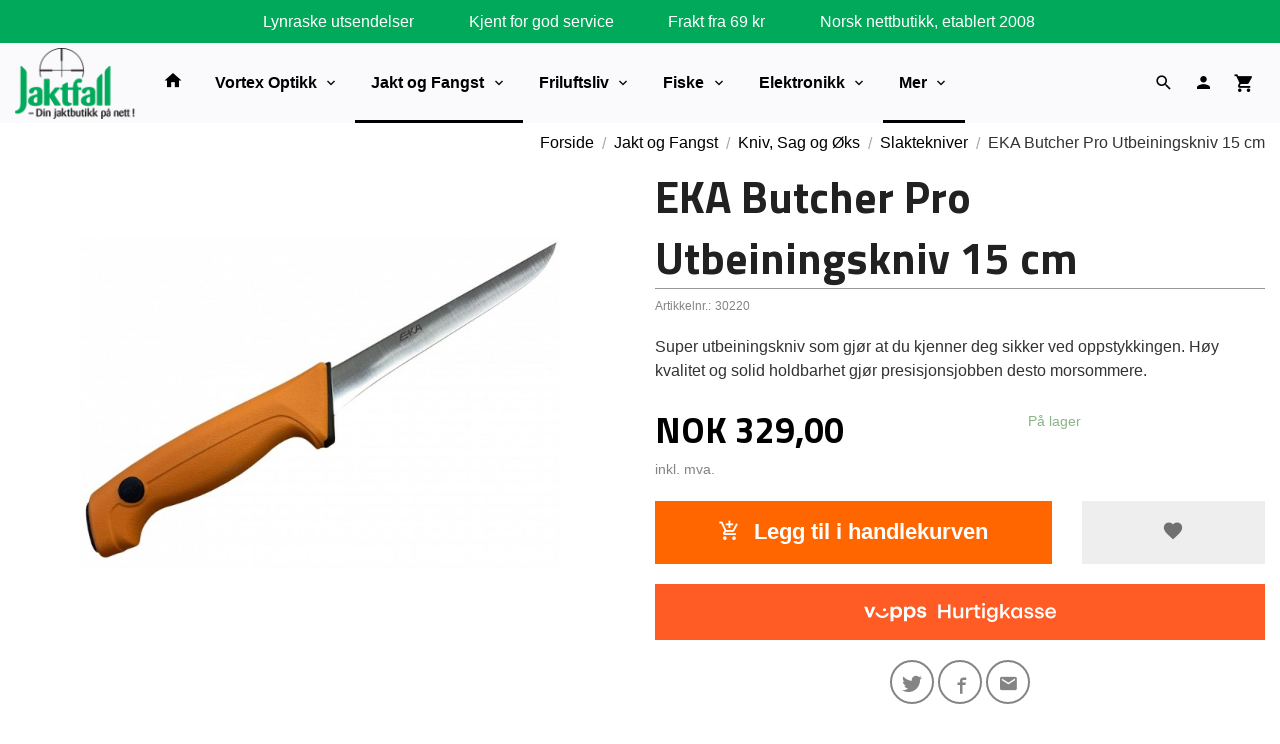

--- FILE ---
content_type: text/html
request_url: https://jaktfall.no/produkt/jaktutstyr/kniv-oks-sag/slaktekniv/eka-pro-butcher-series-utbeningskniv-15cm
body_size: 30763
content:
<!DOCTYPE html>

<!--[if IE 7]>    <html class="lt-ie10 lt-ie9 lt-ie8 ie7 no-js" lang="no"> <![endif]-->
<!--[if IE 8]>    <html class="lt-ie10 lt-ie9 ie8 no-js" lang="no"> <![endif]-->
<!--[if IE 9]>    <html class="lt-ie10 ie9 no-js" lang="no"> <![endif]-->
<!--[if (gt IE 9)|!(IE)]><!--> <html class="no-js" lang="no"> <!--<![endif]-->

<head prefix="og: http://ogp.me/ns# fb: http://ogp.me/ns/fb# product: http://ogp.me/ns/product#">
    <meta http-equiv="Content-Type" content="text/html; charset=UTF-8">
    <meta http-equiv="X-UA-Compatible" content="IE=edge">
    
                    <title>EKA Butcher Pro Utbeiningskniv 15 cm | Jaktfall.no Din jaktbutikk på nett</title>
        

    <meta name="description" content="Super utbeiningskniv som gjør at du kjenner deg sikker ved oppstykkingen. Høy kvalitet og solid holdbarhet gjør presisjonsjobben desto morsommere.">

    <meta name="keywords" content="">

<meta name="csrf-token" content="pM7pMiZbOg807e4kpldy2z8Q2HS70tV4Av8lCK9g">    <link rel="shortcut icon" href="/favicon.ico">
    <meta property="og:title" content="EKA Butcher Pro Utbeiningskniv 15 cm">
<meta property="og:type" content="product">

<meta property="og:image" content="https://jaktfall.no/assets/img/630/630/bilder_nettbutikk/32d610995d4f516820a709b7a8bc62e0-image.jpeg">

    <meta property="og:image:width" content="630">
    <meta property="og:image:height" content="630">

<meta property="og:description" content="Super utbeiningskniv som gjør at du kjenner deg sikker ved oppstykkingen. Høy kvalitet og solid holdbarhet gjør presisjonsjobben desto morsommere.">


<meta property="product:price:amount" content="329.00"> 
<meta property="product:price:currency" content="NOK">

    <meta property="product:category" content="Slaktekniver">
    <meta property="product-category-link" content="https://jaktfall.no/butikk/jaktutstyr/kniv-oks-sag/slaktekniv">

<meta property="product:availability" content="instock">



<meta property="og:url" content="https://jaktfall.no/produkt/jaktutstyr/kniv-oks-sag/slaktekniv/eka-pro-butcher-series-utbeningskniv-15cm">
<meta property="og:site_name" content="Jaktfall.no Din jaktbutikk på nett">
<meta property="og:locale" content="nb_NO"><!-- Pioneer scripts & style -->
<meta name="viewport" content="width=device-width, initial-scale=1.0, minimum-scale=1">
<!-- Android Lollipop theme support: http://updates.html5rocks.com/2014/11/Support-for-theme-color-in-Chrome-39-for-Android -->
<meta name="theme-color" content="#000000">

<link href="/assets/themes/ranger/css/base.compiled.css?ver=1736518596" rel="preload" as="style">
<link href="/assets/themes/ranger/css/base.compiled.css?ver=1736518596" rel="stylesheet" type="text/css">


<script type="text/javascript" src="/assets/js/modernizr.min-dev.js"></script>
<script>
    window.FEATURES = (function() {
        var list = {"16":1,"24ai":1,"24chat":1,"24nb":1,"abandoncart_email":1,"abandoncart_onsite":1,"api":1,"barcode_order":1,"batch_process":1,"blog":1,"boxpacker":1,"customer_stock_notification":1,"discount":1,"discount_marketing_link":1,"dropshipping":1,"email_redesign":1,"facebook_dpa":1,"facebook_product_catalog":1,"fiken":1,"frontendfaq":1,"giftcard":1,"google_analytics_4":1,"google_shopping":1,"localization":1,"logistra_printers":1,"logistra_return_label":1,"mailmojo":1,"mega_menu":1,"modal_cart":1,"modal_cart_free_shipping_reminder":1,"modal_cart_products":1,"newsletter":1,"om2_multihandling":1,"pickuppoints":1,"popup_module":1,"printnode":1,"product_bundles":1,"product_image_slider":1,"product_management_2":1,"product_management_2_customize_layout":1,"reseller":1,"slider":1,"snapchat":1,"stock_reminders":1,"text":1,"thumb_attribute_connection":1,"tripletex":1,"two":1,"two_search_api":1,"update_price_on_attribute_change":1,"users":1,"vipps_express":1,"webshop":1};

        return {
            get: function(name) { return name in list; }
        };
    })();

    if (window.FEATURES.get('facebook_dpa')) {
                facebook_dpa_id = "123861938345238";
            }

</script>

   

<!-- Global site tag (gtag.js) - Google Analytics -->
<script type="text/plain" data-category="analytics" async src="https://www.googletagmanager.com/gtag/js?id=G-82S7M9N0KV"></script>
<script type="text/plain" data-category="analytics">
  window.dataLayer = window.dataLayer || [];
  function gtag(){dataLayer.push(arguments);}
  gtag('js', new Date());

      gtag('config', 'G-J04E8WFTS2');
    gtag('config', 'G-82S7M9N0KV', {
      theme: 'ranger',
      activeCheckout: 'checkout'
  });
</script>

<script>
    class Item {
        product = {};

        constructor(product) {
            this.product = product;
        }

        #setItemVariant() {
            this.product.item_variant = Array.from(document.querySelectorAll('div.product__attribute'))
                ?.reduce((previousValue, currentValue, currentIndex, array) => {
                    let selectOptions = Array.from(currentValue.children[1].children[0].children);

                    if (!selectOptions.some(option => option.tagName === 'OPTGROUP')) {
                        let attribute = currentValue.children[0].children[0].innerHTML;
                        let value = selectOptions.find(attributeValue => attributeValue.selected).innerHTML;

                        return previousValue += `${attribute}: ${value}${array.length && currentIndex !== array.length - 1 ? ', ' : ''}`;
                    }
                }, '');
        }

        #attachEventListeners() {
            document.querySelectorAll('select.js-attribute').forEach(selector => selector.addEventListener('change', () => this.#setItemVariant()));

            const buyProductButton = document.querySelector('button.js-product__buy-button');

            if (buyProductButton) {
                buyProductButton.addEventListener('click', () => {
                    gtag('event', 'add_to_cart', {
                        currency: 'NOK',
                        value: this.product.value,
                        items: [{ ...this.product, quantity: parseInt(document.getElementById('buy_count').value) }]
                    });
                });
            }

            const buyBundleButton = document.querySelector('button.js-bundle__buy-button');

            if (buyBundleButton) {
                buyBundleButton.addEventListener('click', () => {
                    gtag('event', 'add_to_cart', {
                        currency: 'NOK',
                        value: this.product.value,
                        items: [this.product]
                    });
                });
            }

            const wishListButton = document.querySelector('.product__wishlist-button:not(.disabled)');

            if (wishListButton) {
                wishListButton.addEventListener('click', () => {
                    gtag('event', 'add_to_wishlist', {
                        currency: 'NOK',
                        value: this.product.value,
                        items: [{ ...this.product, quantity: parseInt(document.getElementById('buy_count').value) }],
                    });
                });
            }
        }

        async initialize() {
            await this.#setItemVariant();
            this.#attachEventListeners();

            gtag('event', 'view_item', {
                currency: 'NOK',
                value: this.product.value,
                items: [this.product]
            });
        }
    }
</script>
<!-- Google Analytics -->
<script type="text/plain" data-category="analytics">

    (function (i, s, o, g, r, a, m) {
        i['GoogleAnalyticsObject'] = r;
        i[r] = i[r] || function () {
            (i[r].q = i[r].q || []).push(arguments)
        }, i[r].l = 1 * new Date();
        a = s.createElement(o),
            m = s.getElementsByTagName(o)[0];
        a.async = 1;
        a.src = g;
        m.parentNode.insertBefore(a, m)
    })(window, document, 'script', '//www.google-analytics.com/analytics.js', 'ga');

        ga('create', 'UA-23380767-1', 'auto');
        
    ga('create', 'UA-24343184-8', 'auto', '24nb');

        ga('24nb.send', 'pageview');

    
        ga('send', 'pageview');

    
    
</script>
<div id="sincos-sc"></div>

<script>
    window.SERVER_DATA={"checkoutUrl":"checkout","cartFullHeight":1,"languageId":"1","currency":"NOK","usesFreeShippingReminder":false,"freeShippingCutoff":"500","useProductUpSell":true,"googleAnalytics4Enabled":true};
</script>
<script src="/js/slider-cart.js?v=92f548de5fc28f3f8f7079c8ad30e93f" type="text/javascript"></script>
<script> (function(w,d,t,r,u) { var f,n,i; w[u]=w[u]||[],f=function() { var o={ti:"136016183"}; o.q=w[u],w[u]=new UET(o),w[u].push("pageLoad") }, n=d.createElement(t),n.src=r,n.async=1,n.onload=n.onreadystatechange=function() { var s=this.readyState; s&&s!=="loaded"&&s!=="complete"||(f(),n.onload=n.onreadystatechange=null) }, i=d.getElementsByTagName(t)[0],i.parentNode.insertBefore(n,i) }) (window,document,"script","//bat.bing.com/bat.js","uetq"); </script>


<script src="https://ajax.googleapis.com/ajax/libs/jquery/3.3.1/jquery.min.js"></script>

<script>
$(document).ready(function() {
    $('<img class="footer-img" src="/images_hovedside/design2019/bunnbakgrunn.jpg?1574255520396">').insertBefore('#footer');
//      $('<img class="footer-img" src="/images_hovedside/BlackFriday/julebakgrunn.jpg?1575364956759">').insertBefore('#footer');
});

</script>

<script>
function loadScript(c,b){var a=document.createElement("script");a.type="text/javascript";a.readyState?a.onreadystatechange=function(){if("loaded"==a.readyState||"complete"==a.readyState)a.onreadystatechange=null,b()}:a.onload=function(){b()};a.src=c;document.getElementsByTagName("head")[0].appendChild(a)};
loadScript("https://prod.api.adline.com/api/cpa?key=UID-f3hG3YJHgfRv5QkRo7in", function(){});
</script>

<style>
    .jaktai {
        position: relative;
        width: 100vw;
        left: calc(-50vw + 50%);
        background-color: #f4f4f4;
        text-align: center;
    }
    .jaktaiinnhold {
        max-width: 1250px;
        margin: auto;
        padding-top: 2rem;
        padding-left: 10px;
        padding-right: 10px;
    }
    .jaktaiinnhold h1 {
        color: #00aa5a;
        font-size: 2.2rem;
    }
    .jaktaiinnhold h2 {
        font-weight: 100;
        font-size: 1.5rem;
        padding-bottom: 2rem;
    }
    .jaktli {
        background-color: #FF6600;
        font-family: 'Titillium Web', sans-serif;
        min-height: 4rem;
        align-content: center;
        border-radius: 10px;
        padding: 2px;
    }
    .jaktli:hover {
        box-shadow: rgba(99, 99, 99, 0.2) 0px 2px 8px 0px;
    }
    .jaktli a {
        color: white;
        text-decoration: none;
        font-weight: 100;
    }
    .jaktli a:hover {
        color: white;
        text-decoration: none;
        font-weight: 700;
    }
    </style>
<style>
        .main-nav__item.level-0>a {
        padding-left: 1rem;
        padding-right: 1rem;
        line-height: 3.5rem;
        padding-top: 0;
        padding-bottom: 0;
        font-weight: bold;
        text-transform: none;
        font-size: 1rem;
    }
    .productlist__product-wrap .offers .discount .discount-badge {
    color: #fa6400;
}
.productlist__product-wrap .offers:before {
    display: none;
}
.productlist__product-wrap:hover {
    box-shadow: none;
}
.productlist__product-wrap:before {
        display: none;
    }
.productlist__product__headline {
    display: -webkit-box;
  -webkit-line-clamp: 2;
  -webkit-box-orient: vertical;
  overflow: hidden;
  text-overflow: ellipsis;
    text-transform: none;
    text-overflow: ellipsis;
    overflow: hidden;
    white-space: normal;
    padding: 0px;
    padding-top: 0.5rem;
    margin: 0 .9375rem .9375rem;
    text-align: center;
    position: relative;
    -webkit-transition: margin 300ms ease;
    -moz-transition: margin 300ms ease;
    transition: margin 300ms ease;
}
.productlist__product-wrap .offers .discount .discount-count {
        color: white;
    }
    .next-step-btn.button, .checkout__step #client_fetch, .checkout__step--inactive.valid .kasse_one_step_number, .button.receipt__print, .product__buy-button.button {
    background-color: #ff6600;
    color: #ffffff;
}
a.categorylist__category-wrap.bordered.bordered--all.equal-height-column-innerwrap.readon-icon__wrapper {
    border: none;
}

.footer-bg button, .end-bg button, .footer-bg button.disabled, .end-bg button.disabled, .footer-bg button.disabled:hover, .end-bg button.disabled:hover, .footer-bg button.disabled:focus, .end-bg button.disabled:focus, .footer-bg button[disabled], .end-bg button[disabled], .footer-bg button[disabled]:hover, .end-bg button[disabled]:hover, .footer-bg button[disabled]:focus, .end-bg button[disabled]:focus, .footer-bg .button, .end-bg .button, .footer-bg .button.disabled, .end-bg .button.disabled, .footer-bg .button.disabled:hover, .end-bg .button.disabled:hover, .footer-bg .button.disabled:focus, .end-bg .button.disabled:focus, .footer-bg .button[disabled], .end-bg .button[disabled], .footer-bg .button[disabled]:hover, .end-bg .button[disabled]:hover, .footer-bg .button[disabled]:focus, .end-bg .button[disabled]:focus {
    background-color: #ff6600;
    color: #ffffff;
    font-weight: bold;
}
.contain-to-grid .top-bar {
    max-width: 100%;
    margin: 0 auto;
    margin-bottom: 0;
}
.top-bar-section #main-menu .main-nav__item .level-1 a:focus, .top-bar-section #main-menu .main-nav__item .level-1 a:hover, .top-bar-section #main-menu .main-nav__item .level-1 a.highlighted {

    background: #ededed !important;
    box-shadow: inset 0 0 0 #ffffff;
}
.main-nav__item {
        float: none;
        border-bottom: 0px solid #e7e7f1;
    }
    .jakttopp {
    position: relative;
    width: 100vw;
    left: calc(-50vw + 50%);
    background-color: #ff6600;
    text-align: center;
}
.jakttoppinnhold {
    max-width: 1250px;
    margin: auto;
    padding-top: 2rem;
    padding-left: 10px;
    padding-right: 10px;
    padding-bottom: 2rem;
}
.jakttoppinnhold h1 {
    color: #ffffff;
    font-size: 2.2rem;
}
.jakttoppinnhold h2 {
    font-weight: 100;
    font-size: 1.5rem;
    /* padding-bottom: 2rem; */
    color: white;
}
</style>

<script src="https://assets.mailmojo.no/sdk.js" data-token="wfbPebjhh9TQIek54YadrP3OiYOaM5" async></script>


<!-- Google tag (gtag.js) -->
<script async src="https://www.googletagmanager.com/gtag/js?id=AW-11228833818">
</script>
<script>
window.dataLayer = window.dataLayer || [];
function gtag(){dataLayer.push(arguments);}
gtag('js', new Date());
gtag('config', 'AW-11228833818');
</script>

<style>

@media all and (max-width: 1024px) {


    #nav {
      padding: 3.5rem 0 0 0 !important;
      position: fixed;
      top: 0;
    }

    .sticky-nav #nav {
      padding: 1rem 0 !important;
    }
  }

  @media all and (min-width: 1024px) {

    #nav {
      margin-top: 2.7rem;
    }

    .cart-and-checkout {
      top: 3.5rem;
    }

    .sticky-nav #nav {
      padding: 0.5rem 0;
      margin-top: 0;
    }

    .sticky-nav .cart-and-checkout {
      top: 0.5rem;
    }

    #usp {
      position: relative;
      z-index: 9999;
      background: #00aa5a;
      color: #ffffff;
      text-align: center;
      padding: 0.6rem 0;
      font-family: 'Montserrat', sans-serif;
      font-size: 1.2rem;
    }

    #usp a {
        color: #ffffff;
      font-size: 0.8rem;
    }

    #usp li {
      display: inline-block;
      margin: 0 2%;
    }

  }

  @media all and (max-width: 1024px) {

    #usp {
      position: relative;
      z-index: 9999;
      background: #00aa5a;
      color: #ffffff;
      text-align: center;
      padding: 0.6rem 0;
      font-family: 'Montserrat', sans-serif;
    }

    #nav {
      padding: 4.5rem 0;
    }

    .cart-and-checkout {
      top: 3.5rem;
    }

    .sticky-nav #nav {
      padding: 1.5rem 0;
    }

    .sticky-nav .cart-and-checkout {
      padding: 0.5rem 0;
      margin-top: 0;
      opacity: 1;
    }

    #usp a {

      color: white;
      font-size: 0.7rem;
    }

    #usp li {
      display: inline-block;
      margin: 0 1%;
    }

  }

  @media all and (max-width: 320px) {
    .cart-and-checkout {
      top: 0.75rem;
    }

    #usp {
      display: none !important;
    }
  }

div#usp ul {
    padding-bottom: 0px !important;
    margin-bottom: 0px;
}


</style>
<link rel="stylesheet" href="/css/cookie_consent.css">
<script defer src="/js/cookie_consent.js"></script>
<script>
    window.dataLayer = window.dataLayer || [];
    function gtag(){dataLayer.push(arguments);}

    // Set default consent to 'denied' as a placeholder
    // Determine actual values based on your own requirements
    gtag('consent', 'default', {
        'ad_storage': 'denied',
        'ad_user_data': 'denied',
        'ad_personalization': 'denied',
        'analytics_storage': 'denied',
        'url_passthrough': 'denied'
    });

</script>

<script>

    window.addEventListener('load', function(){

        CookieConsent.run({
            cookie: {
                name: 'cookie_consent_cookie',
                domain: window.location.hostname,
                path: '/',
                expiresAfterDays: 30,
                sameSite: 'Lax'
            },
            disablePageInteraction: true,
            guiOptions: {
                consentModal: {
                    layout: 'box inline',
                    position: 'middle center',
                    equalWeightButtons: false,
                }
            },
            categories: {
                necessary: {
                    enabled: true,
                    readonly: true,
                },
                analytics: {},
                targeting: {}
            },
            language: {
                default: 'no',
                translations: {
                    no: {
                        consentModal: {
                            title: 'Vi bruker cookies!',
                            description: '<p>Vi benytter første- og tredjeparts cookies (informasjonskapsler).</p><br><br><p>Cookies bruker til: </p><br><ul style="padding-left:3px;"><li>Nødvendige funksjoner på nettsiden</li><li>Analyse og statistikk</li><li>Markedsføring som kan brukes for personlig tilpasning av annonser</li></ul><br><p>Velg “Godta alle” om du aksepterer vår bruk av cookie. Hvis du ønsker å endre på cookie-innstillingene, velg “La meg velge selv”.</p><br><p>Les mer om vår Cookie policy <a href="/side/cookies">her.</a></p>',
                            acceptAllBtn: 'Godta alle',
                            acceptNecessaryBtn: 'Godta kun nødvendige',
                            showPreferencesBtn: 'La meg velge selv',
                        },
                        preferencesModal: {
                            title: 'Innstillinger',
                            acceptAllBtn: 'Godta alle',
                            acceptNecessaryBtn: 'Godta kun nødvendige',
                            savePreferencesBtn: 'Lagre og godta innstillinger',
                            closeIconLabel: 'Lukk',
                            sections: [
                                {
                                    title: 'Bruk av cookies 📢',
                                    description: 'Vi bruker cookies for å sikre deg en optimal opplevelse i nettbutikken vår. Noen cookies er påkrevd for at nettbutikken skal fungere. Les mer om vår <a href="/side/sikkerhet_og_personvern" class="cc-link">personvernerklæring</a>.'
                                },
                                {
                                    title: 'Helt nødvendige cookies',
                                    description: 'Cookies som er helt nødvendig for at nettbutikken skal fungere. Man får ikke handlet i nettbutikken uten disse.',
                                },
                                {
                                    title: 'Cookies rundt analyse og oppsamling av statistikk',
                                    description: 'Cookie som lagrer anonym statistikk av besøkende i nettbutikken. Disse brukes av nettbutikkeier for å lære seg mer om hvem publikummet sitt er.',
                                    linkedCategory: 'analytics'
                                },
                                {
                                    title: 'Cookies rundt markedsføring og retargeting',
                                    description: 'Cookies som samler informasjon om din bruk av nettsiden slik at markedsføring kan tilpasses deg.',
                                    linkedCategory: 'targeting'
                                },
                                {
                                    title: 'Mer informasjon',
                                    description: 'Ved spørsmål om vår policy rundt cookies og dine valg, ta gjerne kontakt med oss på <a href="mailto:post@jaktfall.no">post@jaktfall.no</a>.'
                                }
                            ]
                        }
                    }
                }
            }
        });
    });
</script>

<script type="text/plain" data-category="targeting">
    window.dataLayer = window.dataLayer || [];
    function gtag(){ dataLayer.push(arguments); }
    gtag('consent', 'update', {
        'ad_storage': 'granted',
        'ad_user_data': 'granted',
        'ad_personalization': 'granted'
    });
</script>

<script type="text/plain" data-category="analytics">
    window.dataLayer = window.dataLayer || [];
    function gtag(){ dataLayer.push(arguments); }
    gtag('consent', 'update', {
        'analytics_storage': 'granted',
        'url_passthrough': 'granted'
    });
</script>

            <meta name="google-site-verification" content="R5MbZaE5slss9ozbV0evFMWI24uJhAT7TUCUxvKyapg" /></head>

<body class="">

    <a href="#main-content" class="sr-only">Gå til innholdet</a>

<div id="outer-wrap">
    <div id="inner-wrap" class="content-wrapper">
        
                    <div id="search-modal" class="fade">
    <a href="#" id="search-modal__close">
        <svg enable-background="new 0 0 100 100" id="search-modal__close-icon" version="1.1" viewBox="0 0 100 100"
             xml:space="preserve" xmlns="http://www.w3.org/2000/svg"><polygon fill="#ffffff" points="77.6,21.1 49.6,49.2 21.5,21.1 19.6,23 47.6,51.1 19.6,79.2 21.5,81.1 49.6,53 77.6,81.1 79.6,79.2   51.5,51.1 79.6,23 "/></svg>
    </a>

    <form id="searh-modal__form" action="/search" accept-charset="UTF-8" method="get" autocomplete="off">
        <input placeholder="søkeord" id="search-modal__input" type="search" name="q" value="" autofocus />
    </form>
</div>            <!-- needs to be outputted before offers_discount.php -->
<svg style="display:none" xmlns="http://www.w3.org/2000/svg" xmlns:xlink="http://www.w3.org/1999/xlink" xmlns:sketch="http://www.bohemiancoding.com/sketch/ns" width="85px" height="85px" viewBox="0 0 85 85" version="1.1">
  <!-- Generator: Sketch 3.2 (9964) - http://www.bohemiancoding.com/sketch -->
  <title>discount</title>
  <desc>Created with Sketch.</desc>
  <defs/>
  <g id="discount">
    <polygon id="star" fill="currentColor" sketch:type="MSShapeGroup" points="42.5 79.0499981 38.0575403 84.7671806 34.9008281 78.2512929 29.3667777 82.9199019 27.6337765 75.8900847 21.25 79.3060797 21.0164502 72.0695696 14.0619492 74.0836551 15.3380581 66.9567224 8.11677774 67.4808732 10.8467732 60.774999 3.67431805 59.7863073 7.73888616 53.7945705 0.928726969 51.3362469 6.15022664 46.3205151 0 42.5 6.15022664 38.6794849 0.928726969 33.6637531 7.73888616 31.2054295 3.67431805 25.2136927 10.8467732 24.225001 8.11677774 17.5191268 15.3380581 18.0432776 14.0619492 10.9163449 21.0164502 12.9304304 21.25 5.69392034 27.6337765 9.10991528 29.3667777 2.08009806 34.9008281 6.74870708 38.0575403 0.232819447 42.5 5.95000193 46.9424597 0.232819447 50.0991719 6.74870708 55.6332223 2.08009806 57.3662235 9.10991528 63.75 5.69392034 63.9835498 12.9304304 70.9380508 10.9163449 69.6619419 18.0432776 76.8832223 17.5191268 74.1532268 24.225001 81.3256819 25.2136927 77.2611138 31.2054295 84.071273 33.6637531 78.8497734 38.6794849 85 42.5 78.8497734 46.3205151 84.071273 51.3362469 77.2611138 53.7945705 81.3256819 59.7863073 74.1532268 60.774999 76.8832223 67.4808732 69.6619419 66.9567224 70.9380508 74.0836551 63.9835498 72.0695696 63.75 79.3060797 57.3662235 75.8900847 55.6332223 82.9199019 50.0991719 78.2512929 46.9424597 84.7671806 "/>
    <path d="M42.5,75 C60.4492544,75 75,60.4492544 75,42.5 C75,24.5507456 60.4492544,10 42.5,10 C24.5507456,10 10,24.5507456 10,42.5 C10,60.4492544 24.5507456,75 42.5,75 Z" id="outer" fill="#FFFFFF" sketch:type="MSShapeGroup" style="opacity:0"/>
    <circle id="inner" fill="currentColor" sketch:type="MSShapeGroup" cx="42.5" cy="42.5" r="30.5"/>
  </g>
</svg>

<div class="contain-to-grid">
    <nav class="top-bar header-bg" data-topbar role="navigation">
        <ul class="title-area">
            <li class="name">
                <div id="logo" class="logo-wrapper">
    <a href="https://jaktfall.no/" class="neutral-link">

        
            <span class="vertical-pos-helper"></span><img src="/bilder_diverse/1638173545.png" alt="Din jaktbutikk på nett siden 2008. Stort utvalg av jakt-, fiske- og friluftsutstyr fra kjente merkevarer. " class="logo-img">

        
    </a>
</div>
            </li>
        </ul>
        
        <section class="top-bar-section">
    <ul class="right util-nav__list">
        <li class="show-for-large-up util-nav__item">
                            <a href="#search-modal" class="search-link"><i class="icon icon-search icon-large"></i></a>
                    </li>
                <li class="util-nav__item ">
            <a href="/konto">
                <i class="icon icon-person icon-large"></i>
            </a>
        </li>
        <!--<li class="active off-canvas-cart"><a href="#"><i class="icon-shopping-cart icon-large"></i></a></li>-->
        <li class="active on-canvas-cart util-nav__item">
            <div class="cart-and-checkout right ">
    <a href="https://jaktfall.no/kasse" class="neutral-link cart-button cart-button--empty">
        <i class="icon-shopping-cart cart-button__icon icon-large"></i><span class="cart-button__text">Handlevogn</span>
        <span class="cart-button__quantity">0</span>
        <span class="cart-button__sum">0,00</span>
        <span class="cart-button__currency">NOK</span>
    </a>

    <a href="https://jaktfall.no/kasse" class="button show-for-medium-up checkout-button call-to-action-color-bg">Kasse <i class="icon-chevron-right cart-icon icon-large"></i></a>
</div>        </li>
    </ul>

    <ul id="main-menu" class="left sm main-nav__list show-for-large-up level-0" data-mer="Mer">
<li class="main-nav__item level-0"><a class="main-nav__frontpage-link" href="http://jaktfall.no"><i class="icon-home" title="Forside"></i></a></li><li class="main-nav__item parent level-0"><a href="/butikk/optikk" >Vortex Optikk </a><ul class="main-nav__submenu level-1" data-mer="Mer">
<li class="main-nav__item parent level-1"><a href="/butikk/optikk/vortex-kikkertsikter" >Kikkertsikte</a><ul class="main-nav__submenu level-2" data-mer="Mer">
<li class="main-nav__item level-2"><a href="/butikk/optikk/vortex-kikkertsikter/tilbehor-kikkertsikter" >Kikkertsiktetilbehør</a></li><li class="main-nav__item level-2"><a href="/butikk/optikk/vortex-kikkertsikter/amg" >AMG</a></li><li class="main-nav__item level-2"><a href="/butikk/optikk/vortex-kikkertsikter/vortex-razor-hd-gen-iii" >Razor HD Gen III</a></li><li class="main-nav__item level-2"><a href="/butikk/optikk/vortex-kikkertsikter/razor-hd-gen-ii" >Razor HD Gen II</a></li><li class="main-nav__item level-2"><a href="/butikk/optikk/vortex-kikkertsikter/razor-hd-gen-ii-e" >Razor HD Gen II-E</a></li><li class="main-nav__item level-2"><a href="/butikk/optikk/vortex-kikkertsikter/razor-hd-lht-1" >Razor HD LHT</a></li><li class="main-nav__item level-2"><a href="/butikk/optikk/vortex-kikkertsikter/vortex-golden-eagle-hd" >Golden Eagle HD</a></li><li class="main-nav__item level-2"><a href="/butikk/optikk/vortex-kikkertsikter/vortex-viper-pst" >Viper PST Gen II</a></li><li class="main-nav__item level-2"><a href="/butikk/optikk/vortex-kikkertsikter/viper-hd-1" >Viper HD</a></li><li class="main-nav__item level-2"><a href="/butikk/optikk/vortex-kikkertsikter/vortex-viper-hs-t-1" >Viper HST</a></li><li class="main-nav__item level-2"><a href="/butikk/optikk/vortex-kikkertsikter/vortex-viper-hs" >Viper HS</a></li><li class="main-nav__item level-2"><a href="/butikk/optikk/vortex-kikkertsikter/vortex-strike-eagle" >Strike Eagle</a></li><li class="main-nav__item level-2"><a href="/butikk/optikk/vortex-kikkertsikter/vortex-venom" >Venom</a></li><li class="main-nav__item level-2"><a href="/butikk/optikk/vortex-kikkertsikter/vortex-diamondback-tactical" >Diamondback Tactical</a></li><li class="main-nav__item level-2"><a href="/butikk/optikk/vortex-kikkertsikter/diamondback-1" >Diamondback</a></li><li class="main-nav__item level-2"><a href="/butikk/optikk/vortex-kikkertsikter/crossfire-hd-2" >Crossfire HD (NYHET 28.08.2025)</a></li><li class="main-nav__item level-2"><a href="/butikk/optikk/vortex-kikkertsikter/vortex-crossfire-ii" >Crossfire II</a></li><li class="main-nav__item level-2"><a href="/butikk/optikk/vortex-kikkertsikter/triumph" >Triumph</a></li></ul>
</li><li class="main-nav__item parent level-1"><a href="/butikk/optikk/ringer-montasjer-og-baser" >Ringer og Montasjer</a><ul class="main-nav__submenu level-2" data-mer="Mer">
<li class="main-nav__item parent level-2"><a href="/butikk/optikk/ringer-montasjer-og-baser/contessa-mounts" >Contessa mounts</a><ul class="main-nav__submenu level-3" data-mer="Mer">
<li class="main-nav__item parent level-3"><a href="/butikk/optikk/ringer-montasjer-og-baser/contessa-mounts/ringmontasjer" >Ringmontasjer</a><ul class="main-nav__submenu level-4" data-mer="Mer">
<li class="main-nav__item level-4"><a href="/butikk/optikk/ringer-montasjer-og-baser/contessa-mounts/ringmontasjer/taktiske-ringer-i-herdet-stal" >Contessa Taktiske Ringer</a></li><li class="main-nav__item level-4"><a href="/butikk/optikk/ringer-montasjer-og-baser/contessa-mounts/ringmontasjer/hurtigmontasje-i-herdet-stal" >Contessa Hurtigmontasje</a></li><li class="main-nav__item level-4"><a href="/butikk/optikk/ringer-montasjer-og-baser/contessa-mounts/ringmontasjer/contessa-ovrig" >Contessa øvrig</a></li></ul>
</li><li class="main-nav__item level-3"><a href="/butikk/optikk/ringer-montasjer-og-baser/contessa-mounts/contessa-montasjer-pa-lager" >Contessa QR Mounts - På lager</a></li><li class="main-nav__item level-3"><a href="/butikk/optikk/ringer-montasjer-og-baser/contessa-mounts/picatinnyskinner" >Picatinnyskinner</a></li><li class="main-nav__item level-3"><a href="/butikk/optikk/ringer-montasjer-og-baser/contessa-mounts/picatinnyskinne-til-hagle" >Picatinnyskinne til hagle</a></li><li class="main-nav__item level-3"><a href="/butikk/optikk/ringer-montasjer-og-baser/contessa-mounts/dovetailskinner" >Dovetailskinner</a></li><li class="main-nav__item level-3"><a href="/butikk/optikk/ringer-montasjer-og-baser/contessa-mounts/light-picatinny-rings" >Light Picatinny Rings</a></li><li class="main-nav__item level-3"><a href="/butikk/optikk/ringer-montasjer-og-baser/contessa-mounts/steel-picatinny-rings" >Steel Picatinny Rings</a></li><li class="main-nav__item level-3"><a href="/butikk/optikk/ringer-montasjer-og-baser/contessa-mounts/tactical-rings" >Tactical Rings</a></li><li class="main-nav__item level-3"><a href="/butikk/optikk/ringer-montasjer-og-baser/contessa-mounts/light-weaver-rings" >Light Weaver Rings</a></li><li class="main-nav__item level-3"><a href="/butikk/optikk/ringer-montasjer-og-baser/contessa-mounts/dovetail-rings" >Dovetail Rings</a></li><li class="main-nav__item parent level-3"><a href="/butikk/optikk/ringer-montasjer-og-baser/contessa-mounts/dovetail-mounts" >Dovetail Mounts</a><ul class="main-nav__submenu level-4" data-mer="Mer">
<li class="main-nav__item level-4"><a href="/butikk/optikk/ringer-montasjer-og-baser/contessa-mounts/dovetail-mounts/qr-scope-mounts" >QR Scope Mounts</a></li><li class="main-nav__item level-4"><a href="/butikk/optikk/ringer-montasjer-og-baser/contessa-mounts/dovetail-mounts/qr-night-vision-mounts" >QR Night Vision Mounts</a></li><li class="main-nav__item level-4"><a href="/butikk/optikk/ringer-montasjer-og-baser/contessa-mounts/dovetail-mounts/qr-red-dot-mounts" >QR Red Dot Mounts</a></li><li class="main-nav__item level-4"><a href="/butikk/optikk/ringer-montasjer-og-baser/contessa-mounts/dovetail-mounts/fixed-mounts" >Fixed Mounts</a></li></ul>
</li><li class="main-nav__item parent level-3"><a href="/butikk/optikk/ringer-montasjer-og-baser/contessa-mounts/picatinny-mounts" >Picatinny Mounts</a><ul class="main-nav__submenu level-4" data-mer="Mer">
<li class="main-nav__item level-4"><a href="/butikk/optikk/ringer-montasjer-og-baser/contessa-mounts/picatinny-mounts/qr-scope-mounts-1" >QR Scope Mounts</a></li><li class="main-nav__item level-4"><a href="/butikk/optikk/ringer-montasjer-og-baser/contessa-mounts/picatinny-mounts/qr-night-vision-mounts-1" >QR Night Vision Mounts</a></li><li class="main-nav__item level-4"><a href="/butikk/optikk/ringer-montasjer-og-baser/contessa-mounts/picatinny-mounts/qr-red-dot-mounts-1" >QR Red Dot Mounts</a></li><li class="main-nav__item level-4"><a href="/butikk/optikk/ringer-montasjer-og-baser/contessa-mounts/picatinny-mounts/fixed-mounts-1" >Fixed Mounts</a></li><li class="main-nav__item level-4"><a href="/butikk/optikk/ringer-montasjer-og-baser/contessa-mounts/picatinny-mounts/tactical-mounts" >Tactical Mounts</a></li></ul>
</li><li class="main-nav__item parent level-3"><a href="/butikk/optikk/ringer-montasjer-og-baser/contessa-mounts/blaser-mounts" >Blaser Mounts</a><ul class="main-nav__submenu level-4" data-mer="Mer">
<li class="main-nav__item level-4"><a href="/butikk/optikk/ringer-montasjer-og-baser/contessa-mounts/blaser-mounts/qr-scope-mounts-2" >QR Scope Mounts</a></li><li class="main-nav__item level-4"><a href="/butikk/optikk/ringer-montasjer-og-baser/contessa-mounts/blaser-mounts/qr-night-vision-mounts-2" >QR Night Vision Mounts</a></li><li class="main-nav__item level-4"><a href="/butikk/optikk/ringer-montasjer-og-baser/contessa-mounts/blaser-mounts/qr-red-dot-mounts-2" >QR Red Dot Mounts</a></li><li class="main-nav__item level-4"><a href="/butikk/optikk/ringer-montasjer-og-baser/contessa-mounts/blaser-mounts/fixed-picatinny-mounts" >Fixed Picatinny Mounts</a></li></ul>
</li><li class="main-nav__item level-3"><a href="/butikk/optikk/ringer-montasjer-og-baser/contessa-mounts/ring-reductions" >Ring Reductions</a></li><li class="main-nav__item level-3"><a href="/butikk/optikk/ringer-montasjer-og-baser/contessa-mounts/adaptere" >Adaptere</a></li></ul>
</li><li class="main-nav__item parent level-2"><a href="/butikk/optikk/ringer-montasjer-og-baser/vortex-optics-mounts" >Vortex Optics mounts</a><ul class="main-nav__submenu level-3" data-mer="Mer">
<li class="main-nav__item level-3"><a href="/butikk/optikk/ringer-montasjer-og-baser/vortex-optics-mounts/qr-extended-cantilever-mount-1" >Precision QR Extended Cantilever</a></li><li class="main-nav__item level-3"><a href="/butikk/optikk/ringer-montasjer-og-baser/vortex-optics-mounts/extended-cantilever-mount" >Precision Extended Cantilever</a></li><li class="main-nav__item level-3"><a href="/butikk/optikk/ringer-montasjer-og-baser/vortex-optics-mounts/precision-matched-rings" >Precision Matched Rings</a></li><li class="main-nav__item level-3"><a href="/butikk/optikk/ringer-montasjer-og-baser/vortex-optics-mounts/pro-extended-cantilever-mount-1" >Pro Extended Cantilever</a></li><li class="main-nav__item level-3"><a href="/butikk/optikk/ringer-montasjer-og-baser/vortex-optics-mounts/sport-cantilever-30mm-mount" >Sport Cantilever</a></li><li class="main-nav__item level-3"><a href="/butikk/optikk/ringer-montasjer-og-baser/vortex-optics-mounts/pro-series-1" >Pro Series Rings</a></li><li class="main-nav__item level-3"><a href="/butikk/optikk/ringer-montasjer-og-baser/vortex-optics-mounts/sport-riflescope-rings" >Sport Riflescope Rings</a></li><li class="main-nav__item level-3"><a href="/butikk/optikk/ringer-montasjer-og-baser/vortex-optics-mounts/hunter-rings" >Hunter Rings</a></li><li class="main-nav__item level-3"><a href="/butikk/optikk/ringer-montasjer-og-baser/vortex-optics-mounts/tactical-30mm-ring" >Tactical 30mm Ring</a></li><li class="main-nav__item level-3"><a href="/butikk/optikk/ringer-montasjer-og-baser/vortex-optics-mounts/viper-rings" >Viper rings</a></li></ul>
</li><li class="main-nav__item level-2"><a href="/butikk/optikk/ringer-montasjer-og-baser/audere-mounts" >Audere mounts</a></li><li class="main-nav__item level-2"><a href="/butikk/optikk/ringer-montasjer-og-baser/div-produsenter" >Andre montasjer</a></li></ul>
</li><li class="main-nav__item parent level-1"><a href="/butikk/optikk/vortex-rodpunktsikter" >Rødpunktsikte</a><ul class="main-nav__submenu level-2" data-mer="Mer">
<li class="main-nav__item level-2"><a href="/butikk/optikk/vortex-rodpunktsikter/razor-amg-uh-1" >AMG</a></li><li class="main-nav__item level-2"><a href="/butikk/optikk/vortex-rodpunktsikter/vortex-spitfire" >Spitfire</a></li><li class="main-nav__item level-2"><a href="/butikk/optikk/vortex-rodpunktsikter/sparc-ar" >SPARC</a></li><li class="main-nav__item level-2"><a href="/butikk/optikk/vortex-rodpunktsikter/strikefire-ii" >StrikeFire</a></li><li class="main-nav__item level-2"><a href="/butikk/optikk/vortex-rodpunktsikter/crossfire" >Crossfire</a></li><li class="main-nav__item level-2"><a href="/butikk/optikk/vortex-rodpunktsikter/razor" >Razor</a></li><li class="main-nav__item level-2"><a href="/butikk/optikk/vortex-rodpunktsikter/defender" >Defender</a></li><li class="main-nav__item level-2"><a href="/butikk/optikk/vortex-rodpunktsikter/viper" >Viper</a></li><li class="main-nav__item level-2"><a href="/butikk/optikk/vortex-rodpunktsikter/sightron-rodpunktsikter" >Sightron Rødpunktsikter</a></li><li class="main-nav__item level-2"><a href="/butikk/optikk/vortex-rodpunktsikter/tilbehor-rodpunktsikter" >Tilbehør Rødpunktsikter</a></li></ul>
</li><li class="main-nav__item parent level-1"><a href="/butikk/optikk/vortex-handkikkerter" >Håndkikkert</a><ul class="main-nav__submenu level-2" data-mer="Mer">
<li class="main-nav__item level-2"><a href="/butikk/optikk/vortex-handkikkerter/vortex-fury-hd" >Fury HD</a></li><li class="main-nav__item level-2"><a href="/butikk/optikk/vortex-handkikkerter/vortex-razor-hd-1" >Razor UHD/HD</a></li><li class="main-nav__item level-2"><a href="/butikk/optikk/vortex-handkikkerter/vortex-kaibab-hd" >Kaibab HD</a></li><li class="main-nav__item level-2"><a href="/butikk/optikk/vortex-handkikkerter/vortex-viper-hd" >Viper HD</a></li><li class="main-nav__item level-2"><a href="/butikk/optikk/vortex-handkikkerter/vortex-vulture-hd" >Vulture HD</a></li><li class="main-nav__item level-2"><a href="/butikk/optikk/vortex-handkikkerter/diamondback-hd" >Diamondback HD</a></li><li class="main-nav__item level-2"><a href="/butikk/optikk/vortex-handkikkerter/crossfire-hd" >Crossfire HD</a></li><li class="main-nav__item level-2"><a href="/butikk/optikk/vortex-handkikkerter/vortex-triumph-hd" >Triumph HD</a></li><li class="main-nav__item level-2"><a href="/butikk/optikk/vortex-handkikkerter/raptor" >Raptor</a></li><li class="main-nav__item level-2"><a href="/butikk/optikk/vortex-handkikkerter/bantam" >Bantam HD</a></li><li class="main-nav__item level-2"><a href="/butikk/optikk/vortex-handkikkerter/ranger-hd" >Ranger HD</a></li><li class="main-nav__item level-2"><a href="/butikk/optikk/vortex-handkikkerter/sightron-handkikkerter" >Sightron Håndkikkerter</a></li><li class="main-nav__item level-2"><a href="/butikk/optikk/vortex-handkikkerter/tilbehor-handkikkerter" >Tilbehør håndkikkerter</a></li></ul>
</li><li class="main-nav__item level-1"><a href="/butikk/optikk/vortex-avstandsmaler" >Avstandsmåler</a></li><li class="main-nav__item parent level-1"><a href="/butikk/optikk/vortex-skivekikkerter" >Spotting Scope</a><ul class="main-nav__submenu level-2" data-mer="Mer">
<li class="main-nav__item level-2"><a href="/butikk/optikk/vortex-skivekikkerter/razor-hd" >Razor HD</a></li><li class="main-nav__item level-2"><a href="/butikk/optikk/vortex-skivekikkerter/viper-hd" >Viper HD</a></li><li class="main-nav__item level-2"><a href="/butikk/optikk/vortex-skivekikkerter/diamondback-hd-1" >Diamondback HD</a></li><li class="main-nav__item level-2"><a href="/butikk/optikk/vortex-skivekikkerter/crossfire-hd-1" >Crossfire HD</a></li><li class="main-nav__item level-2"><a href="/butikk/optikk/vortex-skivekikkerter/sightron-skivekikkerter" >Sightron Spotting Scopes</a></li><li class="main-nav__item level-2"><a href="/butikk/optikk/vortex-skivekikkerter/tilbehor-skivekikkerter" >Tilbehør Spotting Scope</a></li></ul>
</li><li class="main-nav__item parent level-1"><a href="/butikk/optikk/stativ" >Stativ</a><ul class="main-nav__submenu level-2" data-mer="Mer">
<li class="main-nav__item level-2"><a href="/butikk/optikk/stativ/kits" >Kits</a></li><li class="main-nav__item level-2"><a href="/butikk/optikk/stativ/stativtilbehor" >Stativtilbehør</a></li></ul>
</li><li class="main-nav__item parent level-1"><a href="/butikk/optikk/vortex-solo-monokulaerkikkert" >Monokular</a><ul class="main-nav__submenu level-2" data-mer="Mer">
<li class="main-nav__item level-2"><a href="/butikk/optikk/vortex-solo-monokulaerkikkert/recon-r-t" >Recon</a></li><li class="main-nav__item level-2"><a href="/butikk/optikk/vortex-solo-monokulaerkikkert/recce-pro-hd" >Recce</a></li><li class="main-nav__item level-2"><a href="/butikk/optikk/vortex-solo-monokulaerkikkert/solo" >Solo</a></li></ul>
</li><li class="main-nav__item level-1"><a href="/butikk/optikk/vortex-gear" >Vortex Gear</a></li></ul>
</li><li class="main-nav__item selected parent level-0"><a href="/butikk/jaktutstyr" >Jakt og Fangst</a><ul class="main-nav__submenu active level-1" data-mer="Mer">
<li class="main-nav__item selected_sibl parent level-1"><a href="/butikk/jaktutstyr/fangst-ny" >Fangst</a><ul class="main-nav__submenu level-2" data-mer="Mer">
<li class="main-nav__item level-2"><a href="/butikk/jaktutstyr/fangst-ny/slagfeller-ny" >Belisle slagfeller</a></li><li class="main-nav__item level-2"><a href="/butikk/jaktutstyr/fangst-ny/basalarm-ny" >Båsalarm</a></li><li class="main-nav__item level-2"><a href="/butikk/jaktutstyr/fangst-ny/fellekasser-til-belisle" >Fellekasser til Belisle</a></li><li class="main-nav__item level-2"><a href="/butikk/jaktutstyr/fangst-ny/tilbehor-slagfeller-ny" >Tilbehør slagfeller</a></li><li class="main-nav__item level-2"><a href="/butikk/jaktutstyr/fangst-ny/garving-ny" >Garving</a></li><li class="main-nav__item level-2"><a href="/butikk/jaktutstyr/fangst-ny/luktstoff-ny" >Luktstoff</a></li></ul>
</li><li class="main-nav__item selected_sibl parent level-1"><a href="/butikk/jaktutstyr/lokkeutstyr-1" >Lokking- Salter- Fôr</a><ul class="main-nav__submenu level-2" data-mer="Mer">
<li class="main-nav__item level-2"><a href="/butikk/jaktutstyr/lokkeutstyr-1/black-fire" >BLACK FIRE</a></li><li class="main-nav__item parent level-2"><a href="/butikk/jaktutstyr/lokkeutstyr-1/lokkefloyter" >Lokkefløyter</a><ul class="main-nav__submenu level-3" data-mer="Mer">
<li class="main-nav__item level-3"><a href="/butikk/jaktutstyr/lokkeutstyr-1/lokkefloyter/revelokk" >Revelokk</a></li><li class="main-nav__item level-3"><a href="/butikk/jaktutstyr/lokkeutstyr-1/lokkefloyter/radyrlokk" >Rådyrlokk</a></li><li class="main-nav__item level-3"><a href="/butikk/jaktutstyr/lokkeutstyr-1/lokkefloyter/elglokk" >Elglokk</a></li><li class="main-nav__item level-3"><a href="/butikk/jaktutstyr/lokkeutstyr-1/lokkefloyter/gaselokk" >Gåselokk</a></li><li class="main-nav__item level-3"><a href="/butikk/jaktutstyr/lokkeutstyr-1/lokkefloyter/hjortelokk" >Hjortelokk</a></li><li class="main-nav__item level-3"><a href="/butikk/jaktutstyr/lokkeutstyr-1/lokkefloyter/krake-ravnelokk" >Kråkelokk</a></li><li class="main-nav__item level-3"><a href="/butikk/jaktutstyr/lokkeutstyr-1/lokkefloyter/snipelokk" >Snipelokk</a></li><li class="main-nav__item level-3"><a href="/butikk/jaktutstyr/lokkeutstyr-1/lokkefloyter/andelokk" >Andelokk</a></li><li class="main-nav__item level-3"><a href="/butikk/jaktutstyr/lokkeutstyr-1/lokkefloyter/tilbehor-lokkefloyter" >Tilbehør lokkefløyter</a></li></ul>
</li><li class="main-nav__item level-2"><a href="/butikk/jaktutstyr/lokkeutstyr-1/motorisert-lokkefigur" >Motorisert Rovdyrattraktor</a></li><li class="main-nav__item level-2"><a href="/butikk/jaktutstyr/lokkeutstyr-1/foring" >Lokkemidler og Salt</a></li><li class="main-nav__item level-2"><a href="/butikk/jaktutstyr/lokkeutstyr-1/lokkefugl" >Lokkefugl</a></li></ul>
</li><li class="main-nav__item selected_sibl level-1"><a href="/butikk/jaktutstyr/viltkultivering-foring" >Nordic Gamekeeper</a></li><li class="main-nav__item selected_sibl parent level-1"><a href="/butikk/jaktutstyr/nar-viltet-er-skutt-1" >Når viltet er skutt</a><ul class="main-nav__submenu level-2" data-mer="Mer">
<li class="main-nav__item level-2"><a href="/butikk/jaktutstyr/nar-viltet-er-skutt-1/oppheng" >Slakteoppheng</a></li><li class="main-nav__item level-2"><a href="/butikk/jaktutstyr/nar-viltet-er-skutt-1/viltkurv-transport" >Viltkurv -Transport-Utdraging</a></li><li class="main-nav__item level-2"><a href="/butikk/jaktutstyr/nar-viltet-er-skutt-1/slakteredskap-2" >Slakteutstyr</a></li><li class="main-nav__item level-2"><a href="/butikk/jaktutstyr/nar-viltet-er-skutt-1/vacuumpakker-kammermaskin-ny" >Vacuumpakker -Kammermaskin</a></li><li class="main-nav__item level-2"><a href="/butikk/jaktutstyr/nar-viltet-er-skutt-1/vakuumposer-ruller-ny" > Vakuumposer -Ruller</a></li><li class="main-nav__item level-2"><a href="/butikk/jaktutstyr/nar-viltet-er-skutt-1/morningsposer-skinkenett-ny" >Mørningsposer -Skinkenett</a></li><li class="main-nav__item level-2"><a href="/butikk/jaktutstyr/nar-viltet-er-skutt-1/kjottkverner-kjottskjaerer-ny" >Kjøttkverner -Kjøttskjærer</a></li><li class="main-nav__item level-2"><a href="/butikk/jaktutstyr/nar-viltet-er-skutt-1/krydderblandinger-svinetarm-n" >Krydderblandinger -Svinetarm</a></li><li class="main-nav__item level-2"><a href="/butikk/jaktutstyr/nar-viltet-er-skutt-1/beinsag-ny" >Beinsag</a></li><li class="main-nav__item level-2"><a href="/butikk/jaktutstyr/nar-viltet-er-skutt-1/blandemaskine-polsestappere-ny" >Blandemaskiner-Pølsestappere</a></li><li class="main-nav__item level-2"><a href="/butikk/jaktutstyr/nar-viltet-er-skutt-1/torkeovn-roykeskap-ny" > Tørkeovn -Røykeskap</a></li><li class="main-nav__item level-2"><a href="/butikk/jaktutstyr/nar-viltet-er-skutt-1/elektrisk-kaldroyksgenerator-1" >Elektrisk Kaldrøyksgenerator</a></li><li class="main-nav__item level-2"><a href="/butikk/jaktutstyr/nar-viltet-er-skutt-1/viltnett" >Viltnett</a></li><li class="main-nav__item level-2"><a href="/butikk/jaktutstyr/nar-viltet-er-skutt-1/utdraging-transport-1" >Trekkseler</a></li><li class="main-nav__item level-2"><a href="/butikk/jaktutstyr/nar-viltet-er-skutt-1/trofe" >Trofé</a></li></ul>
</li><li class="main-nav__item selected selected_sibl parent level-1"><a href="/butikk/jaktutstyr/kniv-oks-sag" >Kniv, Sag og Øks</a><ul class="main-nav__submenu active level-2" data-mer="Mer">
<li class="main-nav__item selected_sibl parent level-2"><a href="/butikk/jaktutstyr/kniv-oks-sag/jaktkniv" >Kniv</a><ul class="main-nav__submenu level-3" data-mer="Mer">
<li class="main-nav__item level-3"><a href="/butikk/jaktutstyr/kniv-oks-sag/jaktkniv/eka-kniver" >EKA Kniver</a></li><li class="main-nav__item level-3"><a href="/butikk/jaktutstyr/kniv-oks-sag/jaktkniv/havalon-kniver" >Havalon Kniver</a></li><li class="main-nav__item level-3"><a href="/butikk/jaktutstyr/kniv-oks-sag/jaktkniv/karesuandokniven" >Karesuandokniven</a></li><li class="main-nav__item level-3"><a href="/butikk/jaktutstyr/kniv-oks-sag/jaktkniv/ovrig-1" >Andre Jaktkniver</a></li></ul>
</li><li class="main-nav__item selected_sibl level-2"><a href="/butikk/jaktutstyr/kniv-oks-sag/knivsliper" >Knivslipere</a></li><li class="main-nav__item current selected_sibl level-2"><a href="/butikk/jaktutstyr/kniv-oks-sag/slaktekniv" >Slaktekniver</a></li><li class="main-nav__item selected_sibl level-2"><a href="/butikk/jaktutstyr/kniv-oks-sag/okser" >Øks og Sag</a></li><li class="main-nav__item selected_sibl level-2"><a href="/butikk/jaktutstyr/kniv-oks-sag/soppkniv-foldbar" >Soppkniv</a></li><li class="main-nav__item selected_sibl level-2"><a href="/butikk/jaktutstyr/kniv-oks-sag/knivslirer" >Knivslirer</a></li></ul>
</li><li class="main-nav__item selected_sibl parent level-1"><a href="/butikk/jaktutstyr/vapentilbehor-1" >Våpentilbehør</a><ul class="main-nav__submenu level-2" data-mer="Mer">
<li class="main-nav__item level-2"><a href="/butikk/jaktutstyr/vapentilbehor-1/kolbekapper-1" >Kolbeforhøyer og kolbekappe</a></li><li class="main-nav__item level-2"><a href="/butikk/jaktutstyr/vapentilbehor-1/kamerafester" >Kamerafester</a></li><li class="main-nav__item level-2"><a href="/butikk/jaktutstyr/vapentilbehor-1/lyddempere" >Lyddemper</a></li><li class="main-nav__item level-2"><a href="/butikk/jaktutstyr/vapentilbehor-1/oppbevaring-og-transport" >Oppbevaring og Transport</a></li><li class="main-nav__item level-2"><a href="/butikk/jaktutstyr/vapentilbehor-1/rekylbremser" >Rekylbrems</a></li><li class="main-nav__item level-2"><a href="/butikk/jaktutstyr/vapentilbehor-1/kkc-of-norway" >Riflestokk KKC</a></li><li class="main-nav__item level-2"><a href="/butikk/jaktutstyr/vapentilbehor-1/skytemateriell" >Skytemateriell</a></li><li class="main-nav__item level-2"><a href="/butikk/jaktutstyr/vapentilbehor-1/malmateriell-1" >Skyteskive og blink</a></li><li class="main-nav__item level-2"><a href="/butikk/jaktutstyr/vapentilbehor-1/skytestotter-1" >Skytestøtte</a></li><li class="main-nav__item level-2"><a href="/butikk/jaktutstyr/vapentilbehor-1/vapenfutteral" >Våpenfutteral</a></li><li class="main-nav__item level-2"><a href="/butikk/jaktutstyr/vapentilbehor-1/vapenpleie" >Våpenpleie</a></li><li class="main-nav__item level-2"><a href="/butikk/jaktutstyr/vapentilbehor-1/vapenreimer-1" >Våpenreim</a></li></ul>
</li><li class="main-nav__item selected_sibl level-1"><a href="/butikk/jaktutstyr/kamuflasje-2" >Kamuflasje</a></li><li class="main-nav__item selected_sibl level-1"><a href="/butikk/jaktutstyr/vakposer-tepper" >Postering og Varme</a></li><li class="main-nav__item selected_sibl level-1"><a href="/butikk/jaktutstyr/hundeutstyr" >Hundeutstyr</a></li><li class="main-nav__item selected_sibl level-1"><a href="/butikk/jaktutstyr/dekorativt" >Gavetips og Dekor</a></li></ul>
</li><li class="main-nav__item parent level-0"><a href="/butikk/friluftsliv" >Friluftsliv</a><ul class="main-nav__submenu level-1" data-mer="Mer">
<li class="main-nav__item parent level-1"><a href="/butikk/friluftsliv/ryggsekker-og-bagger" >Ryggsekker og bager</a><ul class="main-nav__submenu level-2" data-mer="Mer">
<li class="main-nav__item level-2"><a href="/butikk/friluftsliv/ryggsekker-og-bagger/jaktsekker" >Jaktsekker</a></li><li class="main-nav__item level-2"><a href="/butikk/friluftsliv/ryggsekker-og-bagger/tursekker" >Tursekker</a></li><li class="main-nav__item level-2"><a href="/butikk/friluftsliv/ryggsekker-og-bagger/bagger" >Bager</a></li><li class="main-nav__item level-2"><a href="/butikk/friluftsliv/ryggsekker-og-bagger/tilbehor-sekker" >Tilbehør sekker</a></li></ul>
</li><li class="main-nav__item level-1"><a href="/butikk/friluftsliv/icespike-ispigger-brodder" >ICESPIKE Pigger - Brodder</a></li><li class="main-nav__item parent level-1"><a href="/butikk/friluftsliv/kniv-oks-og-sag" >Kniver og verktøy</a><ul class="main-nav__submenu level-2" data-mer="Mer">
<li class="main-nav__item level-2"><a href="/butikk/friluftsliv/kniv-oks-og-sag/jaktkniv-1" >Jaktkniv</a></li><li class="main-nav__item level-2"><a href="/butikk/friluftsliv/kniv-oks-og-sag/foldekniv" >Foldekniv</a></li><li class="main-nav__item level-2"><a href="/butikk/friluftsliv/kniv-oks-og-sag/kniv" >Kniv</a></li><li class="main-nav__item level-2"><a href="/butikk/friluftsliv/kniv-oks-og-sag/multiverktoy" >Multiverktøy</a></li><li class="main-nav__item level-2"><a href="/butikk/friluftsliv/kniv-oks-og-sag/oks" >Øks</a></li><li class="main-nav__item level-2"><a href="/butikk/friluftsliv/kniv-oks-og-sag/sag" >Sag</a></li><li class="main-nav__item level-2"><a href="/butikk/friluftsliv/kniv-oks-og-sag/slipeutstyr" >Slipeutstyr</a></li><li class="main-nav__item level-2"><a href="/butikk/friluftsliv/kniv-oks-og-sag/tilbehor-kniver-1" >Tilbehør kniver</a></li></ul>
</li><li class="main-nav__item parent level-1"><a href="/butikk/friluftsliv/mat-og-kokeutstyr" >Mat og kokeutstyr</a><ul class="main-nav__submenu level-2" data-mer="Mer">
<li class="main-nav__item level-2"><a href="/butikk/friluftsliv/mat-og-kokeutstyr/turmat" >Turmat</a></li><li class="main-nav__item level-2"><a href="/butikk/friluftsliv/mat-og-kokeutstyr/termos-og-flasker" >Termos og flasker</a></li><li class="main-nav__item level-2"><a href="/butikk/friluftsliv/mat-og-kokeutstyr/kokeapparater-1" >Kokeapparater</a></li><li class="main-nav__item level-2"><a href="/butikk/friluftsliv/mat-og-kokeutstyr/redskap-og-utstyr" >Redskap og utstyr</a></li></ul>
</li><li class="main-nav__item parent level-1"><a href="/butikk/friluftsliv/kano-og-bater" >Kano og båter</a><ul class="main-nav__submenu level-2" data-mer="Mer">
<li class="main-nav__item level-2"><a href="/butikk/friluftsliv/kano-og-bater/bater" >Båter</a></li><li class="main-nav__item level-2"><a href="/butikk/friluftsliv/kano-og-bater/kajakk" >Kajakk</a></li><li class="main-nav__item level-2"><a href="/butikk/friluftsliv/kano-og-bater/kano" >Kano</a></li><li class="main-nav__item level-2"><a href="/butikk/friluftsliv/kano-og-bater/paddleboards" >Paddleboards</a></li><li class="main-nav__item level-2"><a href="/butikk/friluftsliv/kano-og-bater/battilbehor" >Båttilbehør</a></li></ul>
</li><li class="main-nav__item level-1"><a href="/butikk/friluftsliv/stoler-og-hengekoyer" >Stoler og hengekøyer</a></li><li class="main-nav__item level-1"><a href="/butikk/friluftsliv/varme" >Varme</a></li></ul>
</li><li class="main-nav__item parent level-0"><a href="/butikk/fiskeutstyr" >Fiske</a><ul class="main-nav__submenu level-1" data-mer="Mer">
<li class="main-nav__item parent level-1"><a href="/butikk/fiskeutstyr/panther-martin-spinnere" >Panther Martin Spinnere</a><ul class="main-nav__submenu level-2" data-mer="Mer">
<li class="main-nav__item parent level-2"><a href="/butikk/fiskeutstyr/panther-martin-spinnere/teardrop-spinners" >Teardrop Spinners</a><ul class="main-nav__submenu level-3" data-mer="Mer">
<li class="main-nav__item level-3"><a href="/butikk/fiskeutstyr/panther-martin-spinnere/teardrop-spinners/panther-martin-dualflash" >Panther Martin Dualflash</a></li><li class="main-nav__item level-3"><a href="/butikk/fiskeutstyr/panther-martin-spinnere/teardrop-spinners/panther-martin-classic-regular" >Panther Martin Classic Regular</a></li><li class="main-nav__item level-3"><a href="/butikk/fiskeutstyr/panther-martin-spinnere/teardrop-spinners/panther-martin-go-glo" >Panther Martin Go-Glo</a></li><li class="main-nav__item level-3"><a href="/butikk/fiskeutstyr/panther-martin-spinnere/teardrop-spinners/panther-martin-spotted" >Panther Martin Spotted</a></li><li class="main-nav__item level-3"><a href="/butikk/fiskeutstyr/panther-martin-spinnere/teardrop-spinners/panther-martin-regular-fly" >Panther Martin Regular Fly</a></li><li class="main-nav__item level-3"><a href="/butikk/fiskeutstyr/panther-martin-spinnere/teardrop-spinners/panther-martin-single-hook" >Panther Martin Single Hook</a></li><li class="main-nav__item level-3"><a href="/butikk/fiskeutstyr/panther-martin-spinnere/teardrop-spinners/panther-martin-nature" >Panther Martin Nature</a></li></ul>
</li><li class="main-nav__item level-2"><a href="/butikk/fiskeutstyr/panther-martin-spinnere/barrel-body-spinners" >Barrel Body Spinners</a></li><li class="main-nav__item level-2"><a href="/butikk/fiskeutstyr/panther-martin-spinnere/inline-swivel" >InLine SWIVEL™</a></li><li class="main-nav__item level-2"><a href="/butikk/fiskeutstyr/panther-martin-spinnere/hammered" >Hammered</a></li><li class="main-nav__item level-2"><a href="/butikk/fiskeutstyr/panther-martin-spinnere/holographic-spinners" >Holographic Spinners</a></li><li class="main-nav__item level-2"><a href="/butikk/fiskeutstyr/panther-martin-spinnere/kits-1" >Kits</a></li><li class="main-nav__item level-2"><a href="/butikk/fiskeutstyr/panther-martin-spinnere/muskie" >Muskie™</a></li><li class="main-nav__item level-2"><a href="/butikk/fiskeutstyr/panther-martin-spinnere/high-lake-troll" >High Lake Troll</a></li><li class="main-nav__item level-2"><a href="/butikk/fiskeutstyr/panther-martin-spinnere/willowstrike-spinners" >WillowStrike™ Spinners</a></li><li class="main-nav__item level-2"><a href="/butikk/fiskeutstyr/panther-martin-spinnere/salmon-steelhead" >Salmon Steelhead</a></li><li class="main-nav__item level-2"><a href="/butikk/fiskeutstyr/panther-martin-spinnere/superior-frog" >Superior Frog</a></li><li class="main-nav__item level-2"><a href="/butikk/fiskeutstyr/panther-martin-spinnere/midlertidig" >Midlertidig</a></li></ul>
</li><li class="main-nav__item parent level-1"><a href="/butikk/fiskeutstyr/platil-fiskesene" >PLATIL® Fiskesene</a><ul class="main-nav__submenu level-2" data-mer="Mer">
<li class="main-nav__item level-2"><a href="/butikk/fiskeutstyr/platil-fiskesene/platil-marine-juksasene" >PLATIL® Marine</a></li><li class="main-nav__item level-2"><a href="/butikk/fiskeutstyr/platil-fiskesene/platil-souveraen-trollingsene" >PLATIL® Souverän</a></li><li class="main-nav__item level-2"><a href="/butikk/fiskeutstyr/platil-fiskesene/platil-ghost-fluorcarbon" >PLATIL® Ghost Fluorcarbon</a></li><li class="main-nav__item level-2"><a href="/butikk/fiskeutstyr/platil-fiskesene/platil-ice-isfiskesene" >PLATIL® Ice Isfiskesene</a></li><li class="main-nav__item level-2"><a href="/butikk/fiskeutstyr/platil-fiskesene/platil-strong-ferskvannsene" >PLATIL® Strong</a></li><li class="main-nav__item level-2"><a href="/butikk/fiskeutstyr/platil-fiskesene/platil-universal-allrounderen" >PLATIL® Universal</a></li><li class="main-nav__item level-2"><a href="/butikk/fiskeutstyr/platil-fiskesene/platil-fluefortom" >Platil Fluefortom</a></li><li class="main-nav__item level-2"><a href="/butikk/fiskeutstyr/platil-fiskesene/platil-marine-kystfiske" >Platil Marine Kystfiske</a></li></ul>
</li><li class="main-nav__item parent level-1"><a href="/butikk/fiskeutstyr/i-enden-av-snoret" >I enden av snøret</a><ul class="main-nav__submenu level-2" data-mer="Mer">
<li class="main-nav__item level-2"><a href="/butikk/fiskeutstyr/i-enden-av-snoret/sluker" >Sluker</a></li><li class="main-nav__item level-2"><a href="/butikk/fiskeutstyr/i-enden-av-snoret/spinnere" >Spinnere</a></li><li class="main-nav__item level-2"><a href="/butikk/fiskeutstyr/i-enden-av-snoret/markdrag" >Markdrag</a></li><li class="main-nav__item level-2"><a href="/butikk/fiskeutstyr/i-enden-av-snoret/gummimakk-1" >Gummimakk</a></li><li class="main-nav__item level-2"><a href="/butikk/fiskeutstyr/i-enden-av-snoret/softbaits" >Softbaits</a></li><li class="main-nav__item level-2"><a href="/butikk/fiskeutstyr/i-enden-av-snoret/pilker-og-havfiskebaits" >Pilker og havfiskebaits</a></li><li class="main-nav__item level-2"><a href="/butikk/fiskeutstyr/i-enden-av-snoret/kroksett" >Kroksett</a></li><li class="main-nav__item level-2"><a href="/butikk/fiskeutstyr/i-enden-av-snoret/sluk-og-spinnerpakker" >Sluk og spinnerpakker</a></li><li class="main-nav__item level-2"><a href="/butikk/fiskeutstyr/i-enden-av-snoret/sokker" >Søkker</a></li><li class="main-nav__item level-2"><a href="/butikk/fiskeutstyr/i-enden-av-snoret/krok" >Krok</a></li><li class="main-nav__item level-2"><a href="/butikk/fiskeutstyr/i-enden-av-snoret/dupper" >Dupper</a></li><li class="main-nav__item level-2"><a href="/butikk/fiskeutstyr/i-enden-av-snoret/hvirvler-og-splittringer" >Svivler og splittringer</a></li><li class="main-nav__item level-2"><a href="/butikk/fiskeutstyr/i-enden-av-snoret/beads" >Beads</a></li></ul>
</li><li class="main-nav__item parent level-1"><a href="/butikk/fiskeutstyr/dorge-og-trolling-utstyr" >Dorge og trolling utstyr</a><ul class="main-nav__submenu level-2" data-mer="Mer">
<li class="main-nav__item level-2"><a href="/butikk/fiskeutstyr/dorge-og-trolling-utstyr/paravaner" >Paravaner</a></li><li class="main-nav__item level-2"><a href="/butikk/fiskeutstyr/dorge-og-trolling-utstyr/trollingskjeer" >Trollingskjeer</a></li><li class="main-nav__item level-2"><a href="/butikk/fiskeutstyr/dorge-og-trolling-utstyr/oter" >Oter</a></li></ul>
</li><li class="main-nav__item parent level-1"><a href="/butikk/fiskeutstyr/utstyr-og-tilbehor" >Utstyr og tilbehør</a><ul class="main-nav__submenu level-2" data-mer="Mer">
<li class="main-nav__item level-2"><a href="/butikk/fiskeutstyr/utstyr-og-tilbehor/verktoy-og-vedlikehold" >Verktøy og vedlikehold</a></li><li class="main-nav__item level-2"><a href="/butikk/fiskeutstyr/utstyr-og-tilbehor/haver" >Håver</a></li><li class="main-nav__item level-2"><a href="/butikk/fiskeutstyr/utstyr-og-tilbehor/vekter" >Vekter</a></li><li class="main-nav__item level-2"><a href="/butikk/fiskeutstyr/utstyr-og-tilbehor/garn-og-teiner" >Garn og teiner</a></li><li class="main-nav__item level-2"><a href="/butikk/fiskeutstyr/utstyr-og-tilbehor/elektronikk-og-navigasjon" >Elektronikk og navigasjon</a></li><li class="main-nav__item level-2"><a href="/butikk/fiskeutstyr/utstyr-og-tilbehor/karpetelt" >Karpetelt</a></li></ul>
</li><li class="main-nav__item level-1"><a href="/butikk/fiskeutstyr/sneller" >Sneller</a></li><li class="main-nav__item parent level-1"><a href="/butikk/fiskeutstyr/fiskesett" >Fiskesett</a><ul class="main-nav__submenu level-2" data-mer="Mer">
<li class="main-nav__item level-2"><a href="/butikk/fiskeutstyr/fiskesett/ferskvann" >Ferskvann</a></li><li class="main-nav__item level-2"><a href="/butikk/fiskeutstyr/fiskesett/havfiske" >Havfiske</a></li></ul>
</li><li class="main-nav__item parent level-1"><a href="/butikk/fiskeutstyr/oppbevaring" >Oppbevaring</a><ul class="main-nav__submenu level-2" data-mer="Mer">
<li class="main-nav__item level-2"><a href="/butikk/fiskeutstyr/oppbevaring/slukbokser-og-skrin" >Slukbokser og skrin</a></li><li class="main-nav__item level-2"><a href="/butikk/fiskeutstyr/oppbevaring/stangbager" >Stangbager</a></li><li class="main-nav__item level-2"><a href="/butikk/fiskeutstyr/oppbevaring/bager-og-skuldervesker" >Bager og skuldervesker</a></li></ul>
</li><li class="main-nav__item parent level-1"><a href="/butikk/fiskeutstyr/isfiske" >Isfiske</a><ul class="main-nav__submenu level-2" data-mer="Mer">
<li class="main-nav__item level-2"><a href="/butikk/fiskeutstyr/isfiske/isfiske-pilker" >Isfiske pilker</a></li></ul>
</li><li class="main-nav__item level-1"><a href="/butikk/fiskeutstyr/garmin-ekkolodd" >Garmin ekkolodd</a></li><li class="main-nav__item level-1"><a href="/butikk/fiskeutstyr/sea-eagle-bater-ny" >Sea Eagle Båter NY</a></li></ul>
</li><li class="main-nav__item parent level-0"><a href="/butikk/elektronikk" >Elektronikk</a><ul class="main-nav__submenu level-1" data-mer="Mer">
<li class="main-nav__item parent level-1"><a href="/butikk/elektronikk/spypoint-viltkamera" >Spypoint Viltkamera</a><ul class="main-nav__submenu level-2" data-mer="Mer">
<li class="main-nav__item level-2"><a href="/butikk/elektronikk/spypoint-viltkamera/viltkamera-med-4g-lte" >Spypoint Viltkamera med bildeoverføring</a></li><li class="main-nav__item level-2"><a href="/butikk/elektronikk/spypoint-viltkamera/vanlig-viltkamera" >Spypoint viltkamera uten bildeoverføring</a></li><li class="main-nav__item level-2"><a href="/butikk/elektronikk/spypoint-viltkamera/tilbehor-viltkamera" >Viltkameratilbehør</a></li></ul>
</li><li class="main-nav__item level-1"><a href="/butikk/elektronikk/overvakningskamera" >Vosker Overvåkning</a></li><li class="main-nav__item parent level-1"><a href="/butikk/elektronikk/navigasjon" >Garmin</a><ul class="main-nav__submenu level-2" data-mer="Mer">
<li class="main-nav__item level-2"><a href="/butikk/elektronikk/navigasjon/garmin-hundepeiler" >Garmin Hundepeiler</a></li><li class="main-nav__item level-2"><a href="/butikk/elektronikk/navigasjon/garmin-inreach-satelittsystem" >Garmin Inreach/ Satelittsystem</a></li><li class="main-nav__item level-2"><a href="/butikk/elektronikk/navigasjon/garmin-chronograph" >Garmin Chronograph</a></li><li class="main-nav__item level-2"><a href="/butikk/elektronikk/navigasjon/gps-1" >Garmin Håndholdt GPS</a></li><li class="main-nav__item level-2"><a href="/butikk/elektronikk/navigasjon/ekkolodd" >Garmin Ekkolodd</a></li><li class="main-nav__item level-2"><a href="/butikk/elektronikk/navigasjon/garmin-sportsklokker-1" >Garmin GPS- pulsklokker</a></li><li class="main-nav__item level-2"><a href="/butikk/elektronikk/navigasjon/gps-kart" >Garmin Kart</a></li><li class="main-nav__item level-2"><a href="/butikk/elektronikk/navigasjon/gps-tilbehor-1" >Garmin Tilbehør</a></li></ul>
</li><li class="main-nav__item level-1"><a href="/butikk/elektronikk/basalarm" >Båsalarm</a></li><li class="main-nav__item parent level-1"><a href="/butikk/elektronikk/lommelykter-hodelamper" >Lykter</a><ul class="main-nav__submenu level-2" data-mer="Mer">
<li class="main-nav__item level-2"><a href="/butikk/elektronikk/lommelykter-hodelamper/ettersokslykter" >Ettersøkslykter</a></li><li class="main-nav__item level-2"><a href="/butikk/elektronikk/lommelykter-hodelamper/lommelykter-2022" >Lommelykter</a></li><li class="main-nav__item level-2"><a href="/butikk/elektronikk/lommelykter-hodelamper/hodelykter-2022" >Hodelykter </a></li><li class="main-nav__item level-2"><a href="/butikk/elektronikk/lommelykter-hodelamper/vapenfester-batterier-2022" >Lykttilbehør</a></li></ul>
</li><li class="main-nav__item parent level-1"><a href="/butikk/elektronikk/batterier-og-lading" >Batterier og lading</a><ul class="main-nav__submenu level-2" data-mer="Mer">
<li class="main-nav__item level-2"><a href="/butikk/elektronikk/batterier-og-lading/batterier" >Batterier</a></li><li class="main-nav__item level-2"><a href="/butikk/elektronikk/batterier-og-lading/ladere" >Ladere</a></li></ul>
</li><li class="main-nav__item parent level-1"><a href="/butikk/elektronikk/radio" >Radio</a><ul class="main-nav__submenu level-2" data-mer="Mer">
<li class="main-nav__item level-2"><a href="/butikk/elektronikk/radio/jaktradio-1" >Jaktradio</a></li><li class="main-nav__item level-2"><a href="/butikk/elektronikk/radio/jaktradio-tilbehor" >Jaktradio tilbehør</a></li></ul>
</li><li class="main-nav__item level-1"><a href="/butikk/elektronikk/atebelysning-12v" >Åtebelysning</a></li></ul>
</li><li class="main-nav__item parent level-0"><a href="/butikk/kald-varmroyking" >Kaldrøyking -Varmrøyking</a><ul class="main-nav__submenu level-1" data-mer="Mer">
<li class="main-nav__item level-1"><a href="/butikk/kald-varmroyking/kaldroyking" >Kaldrøyking</a></li><li class="main-nav__item level-1"><a href="/butikk/kald-varmroyking/trevirke" >Trestøv og Røykespon</a></li><li class="main-nav__item level-1"><a href="/butikk/kald-varmroyking/varmroyking" >Varmrøyking</a></li><li class="main-nav__item level-1"><a href="/butikk/kald-varmroyking/beef-jerky-turkey-jerky" >Beef Jerky</a></li><li class="main-nav__item level-1"><a href="/butikk/kald-varmroyking/ovrig-tilbehor" >Tilbehør Røyking</a></li><li class="main-nav__item level-1"><a href="/butikk/kald-varmroyking/krydderblandinger" >Nitrittsalt til røyking</a></li></ul>
</li><li class="main-nav__item parent level-0"><a href="/butikk/jaktbekledning" >Bekledning</a><ul class="main-nav__submenu level-1" data-mer="Mer">
<li class="main-nav__item level-1"><a href="/butikk/jaktbekledning/luer-hatter-capser" >Hodeplagg</a></li><li class="main-nav__item level-1"><a href="/butikk/jaktbekledning/genser-og-vest" >Genser, Vest og T-Shirt</a></li><li class="main-nav__item level-1"><a href="/butikk/jaktbekledning/hansker" >Hansker og vanter</a></li><li class="main-nav__item level-1"><a href="/butikk/jaktbekledning/jaktdress" >Jaktdresser</a></li><li class="main-nav__item level-1"><a href="/butikk/jaktbekledning/jaktbukser" >Bukser</a></li><li class="main-nav__item level-1"><a href="/butikk/jaktbekledning/jaktjakker" >Jakker</a></li><li class="main-nav__item level-1"><a href="/butikk/jaktbekledning/underlag" >Undertøy</a></li><li class="main-nav__item level-1"><a href="/butikk/jaktbekledning/tilbehor-1" >Belter</a></li><li class="main-nav__item level-1"><a href="/butikk/jaktbekledning/jaktstovler" >Sko, støvler og tilbehør</a></li><li class="main-nav__item level-1"><a href="/butikk/jaktbekledning/sokker-og-saler" >Sokker og såler</a></li></ul>
</li><li class="main-nav__item parent level-0"><a href="/butikk/seaeagle-bater" >Sea Eagle Båter</a><ul class="main-nav__submenu level-1" data-mer="Mer">
<li class="main-nav__item parent level-1"><a href="/butikk/seaeagle-bater/oppblasbar-kajakk-og-kano" >Oppblåsbar Kajakk og Kano</a><ul class="main-nav__submenu level-2" data-mer="Mer">
<li class="main-nav__item level-2"><a href="/butikk/seaeagle-bater/oppblasbar-kajakk-og-kano/sea-eagle-sport-kayaks" >Sea Eagle Sport Kayaks</a></li><li class="main-nav__item level-2"><a href="/butikk/seaeagle-bater/oppblasbar-kajakk-og-kano/sea-eagle-explorer" >Sea Eagle Explorer™</a></li><li class="main-nav__item level-2"><a href="/butikk/seaeagle-bater/oppblasbar-kajakk-og-kano/sea-eagle-fast-track" >Sea Eagle FastTrack™</a></li><li class="main-nav__item level-2"><a href="/butikk/seaeagle-bater/oppblasbar-kajakk-og-kano/sea-eagle-razorlite" >Sea Eagle RazorLite™</a></li><li class="main-nav__item level-2"><a href="/butikk/seaeagle-bater/oppblasbar-kajakk-og-kano/sea-eagle-travel-canoe" >Sea Eagle Travel Canoe™</a></li></ul>
</li><li class="main-nav__item parent level-1"><a href="/butikk/seaeagle-bater/oppblasbare-fiskebater" >Oppblåsbare Fiskebåter</a><ul class="main-nav__submenu level-2" data-mer="Mer">
<li class="main-nav__item level-2"><a href="/butikk/seaeagle-bater/oppblasbare-fiskebater/frameless-fishing" >Oppblåsbare fiskebåter</a></li></ul>
</li><li class="main-nav__item parent level-1"><a href="/butikk/seaeagle-bater/oppblasbare-bater" >Oppblåsbare Båter</a><ul class="main-nav__submenu level-2" data-mer="Mer">
<li class="main-nav__item level-2"><a href="/butikk/seaeagle-bater/oppblasbare-bater/sport-runabouts" >Sport Runabouts</a></li></ul>
</li><li class="main-nav__item parent level-1"><a href="/butikk/seaeagle-bater/oppblasbare-brett-sup" >Oppblåsbare Paddleboards</a><ul class="main-nav__submenu level-2" data-mer="Mer">
<li class="main-nav__item level-2"><a href="/butikk/seaeagle-bater/oppblasbare-brett-sup/needlenose" >NeedleNose™</a></li><li class="main-nav__item level-2"><a href="/butikk/seaeagle-bater/oppblasbare-brett-sup/longboard" >Longboard</a></li></ul>
</li><li class="main-nav__item level-1"><a href="/butikk/seaeagle-bater/tilbehor-2" >Tilbehør Sea Eagle</a></li></ul>
</li><li class="main-nav__item level-0"><a href="/butikk/gavekort" >Gavekort</a></li><li class="main-nav__item level-0"><a href="/butikk/kupphjornet" >KUPPHJØRNET</a></li></ul>
</section>    </nav>
</div>

<nav id="nav-compact" class="navigation-bg main-nav nav-compact hide-for-large-up hide-for-print">
    <div class="row">
        <div class="columns">
            <ul class="main-nav__top-level">
                <li class="left main-nav__item level-0">
                    <a id="nav-open-btn" href="#nav"><i class="icon-menu icon-large"></i> Meny</a>
                </li>
                <li class="right main-nav__item level-0">
                        <a href="#search-modal" class="neutral-link search-modal-link"><i class="icon-search icon-large"></i></a>
                </li>
            </ul>
        </div>
    </div>
</nav><nav id="nav" class="navigation-bg main-nav nav-offcanvas js-arrow-key-nav hide-for-print hide-for-large-up" role="navigation">
    <div class="block row">
        <div class="columns">
            <h2 class="block-title">Produkter</h2>
                        <ul id="side-menu" class="sm main-nav__list level-0" data-mer="Mer">
<li class="main-nav__item level-0"><a class="main-nav__frontpage-link" href="http://jaktfall.no">Forside</a></li><li class="main-nav__item parent level-0"><a href="/butikk/optikk" >Vortex Optikk </a><ul class="main-nav__submenu level-1" data-mer="Mer">
<li class="main-nav__item parent level-1"><a href="/butikk/optikk/vortex-kikkertsikter" >Kikkertsikte</a><ul class="main-nav__submenu level-2" data-mer="Mer">
<li class="main-nav__item level-2"><a href="/butikk/optikk/vortex-kikkertsikter/tilbehor-kikkertsikter" >Kikkertsiktetilbehør</a></li><li class="main-nav__item level-2"><a href="/butikk/optikk/vortex-kikkertsikter/amg" >AMG</a></li><li class="main-nav__item level-2"><a href="/butikk/optikk/vortex-kikkertsikter/vortex-razor-hd-gen-iii" >Razor HD Gen III</a></li><li class="main-nav__item level-2"><a href="/butikk/optikk/vortex-kikkertsikter/razor-hd-gen-ii" >Razor HD Gen II</a></li><li class="main-nav__item level-2"><a href="/butikk/optikk/vortex-kikkertsikter/razor-hd-gen-ii-e" >Razor HD Gen II-E</a></li><li class="main-nav__item level-2"><a href="/butikk/optikk/vortex-kikkertsikter/razor-hd-lht-1" >Razor HD LHT</a></li><li class="main-nav__item level-2"><a href="/butikk/optikk/vortex-kikkertsikter/vortex-golden-eagle-hd" >Golden Eagle HD</a></li><li class="main-nav__item level-2"><a href="/butikk/optikk/vortex-kikkertsikter/vortex-viper-pst" >Viper PST Gen II</a></li><li class="main-nav__item level-2"><a href="/butikk/optikk/vortex-kikkertsikter/viper-hd-1" >Viper HD</a></li><li class="main-nav__item level-2"><a href="/butikk/optikk/vortex-kikkertsikter/vortex-viper-hs-t-1" >Viper HST</a></li><li class="main-nav__item level-2"><a href="/butikk/optikk/vortex-kikkertsikter/vortex-viper-hs" >Viper HS</a></li><li class="main-nav__item level-2"><a href="/butikk/optikk/vortex-kikkertsikter/vortex-strike-eagle" >Strike Eagle</a></li><li class="main-nav__item level-2"><a href="/butikk/optikk/vortex-kikkertsikter/vortex-venom" >Venom</a></li><li class="main-nav__item level-2"><a href="/butikk/optikk/vortex-kikkertsikter/vortex-diamondback-tactical" >Diamondback Tactical</a></li><li class="main-nav__item level-2"><a href="/butikk/optikk/vortex-kikkertsikter/diamondback-1" >Diamondback</a></li><li class="main-nav__item level-2"><a href="/butikk/optikk/vortex-kikkertsikter/crossfire-hd-2" >Crossfire HD (NYHET 28.08.2025)</a></li><li class="main-nav__item level-2"><a href="/butikk/optikk/vortex-kikkertsikter/vortex-crossfire-ii" >Crossfire II</a></li><li class="main-nav__item level-2"><a href="/butikk/optikk/vortex-kikkertsikter/triumph" >Triumph</a></li></ul>
</li><li class="main-nav__item parent level-1"><a href="/butikk/optikk/ringer-montasjer-og-baser" >Ringer og Montasjer</a><ul class="main-nav__submenu level-2" data-mer="Mer">
<li class="main-nav__item level-2"><a href="/butikk/optikk/ringer-montasjer-og-baser/contessa-mounts" >Contessa mounts</a></li><li class="main-nav__item level-2"><a href="/butikk/optikk/ringer-montasjer-og-baser/vortex-optics-mounts" >Vortex Optics mounts</a></li><li class="main-nav__item level-2"><a href="/butikk/optikk/ringer-montasjer-og-baser/audere-mounts" >Audere mounts</a></li><li class="main-nav__item level-2"><a href="/butikk/optikk/ringer-montasjer-og-baser/div-produsenter" >Andre montasjer</a></li></ul>
</li><li class="main-nav__item parent level-1"><a href="/butikk/optikk/vortex-rodpunktsikter" >Rødpunktsikte</a><ul class="main-nav__submenu level-2" data-mer="Mer">
<li class="main-nav__item level-2"><a href="/butikk/optikk/vortex-rodpunktsikter/razor-amg-uh-1" >AMG</a></li><li class="main-nav__item level-2"><a href="/butikk/optikk/vortex-rodpunktsikter/vortex-spitfire" >Spitfire</a></li><li class="main-nav__item level-2"><a href="/butikk/optikk/vortex-rodpunktsikter/sparc-ar" >SPARC</a></li><li class="main-nav__item level-2"><a href="/butikk/optikk/vortex-rodpunktsikter/strikefire-ii" >StrikeFire</a></li><li class="main-nav__item level-2"><a href="/butikk/optikk/vortex-rodpunktsikter/crossfire" >Crossfire</a></li><li class="main-nav__item level-2"><a href="/butikk/optikk/vortex-rodpunktsikter/razor" >Razor</a></li><li class="main-nav__item level-2"><a href="/butikk/optikk/vortex-rodpunktsikter/defender" >Defender</a></li><li class="main-nav__item level-2"><a href="/butikk/optikk/vortex-rodpunktsikter/viper" >Viper</a></li><li class="main-nav__item level-2"><a href="/butikk/optikk/vortex-rodpunktsikter/sightron-rodpunktsikter" >Sightron Rødpunktsikter</a></li><li class="main-nav__item level-2"><a href="/butikk/optikk/vortex-rodpunktsikter/tilbehor-rodpunktsikter" >Tilbehør Rødpunktsikter</a></li></ul>
</li><li class="main-nav__item parent level-1"><a href="/butikk/optikk/vortex-handkikkerter" >Håndkikkert</a><ul class="main-nav__submenu level-2" data-mer="Mer">
<li class="main-nav__item level-2"><a href="/butikk/optikk/vortex-handkikkerter/vortex-fury-hd" >Fury HD</a></li><li class="main-nav__item level-2"><a href="/butikk/optikk/vortex-handkikkerter/vortex-razor-hd-1" >Razor UHD/HD</a></li><li class="main-nav__item level-2"><a href="/butikk/optikk/vortex-handkikkerter/vortex-kaibab-hd" >Kaibab HD</a></li><li class="main-nav__item level-2"><a href="/butikk/optikk/vortex-handkikkerter/vortex-viper-hd" >Viper HD</a></li><li class="main-nav__item level-2"><a href="/butikk/optikk/vortex-handkikkerter/vortex-vulture-hd" >Vulture HD</a></li><li class="main-nav__item level-2"><a href="/butikk/optikk/vortex-handkikkerter/diamondback-hd" >Diamondback HD</a></li><li class="main-nav__item level-2"><a href="/butikk/optikk/vortex-handkikkerter/crossfire-hd" >Crossfire HD</a></li><li class="main-nav__item level-2"><a href="/butikk/optikk/vortex-handkikkerter/vortex-triumph-hd" >Triumph HD</a></li><li class="main-nav__item level-2"><a href="/butikk/optikk/vortex-handkikkerter/raptor" >Raptor</a></li><li class="main-nav__item level-2"><a href="/butikk/optikk/vortex-handkikkerter/bantam" >Bantam HD</a></li><li class="main-nav__item level-2"><a href="/butikk/optikk/vortex-handkikkerter/ranger-hd" >Ranger HD</a></li><li class="main-nav__item level-2"><a href="/butikk/optikk/vortex-handkikkerter/sightron-handkikkerter" >Sightron Håndkikkerter</a></li><li class="main-nav__item level-2"><a href="/butikk/optikk/vortex-handkikkerter/tilbehor-handkikkerter" >Tilbehør håndkikkerter</a></li></ul>
</li><li class="main-nav__item level-1"><a href="/butikk/optikk/vortex-avstandsmaler" >Avstandsmåler</a></li><li class="main-nav__item parent level-1"><a href="/butikk/optikk/vortex-skivekikkerter" >Spotting Scope</a><ul class="main-nav__submenu level-2" data-mer="Mer">
<li class="main-nav__item level-2"><a href="/butikk/optikk/vortex-skivekikkerter/razor-hd" >Razor HD</a></li><li class="main-nav__item level-2"><a href="/butikk/optikk/vortex-skivekikkerter/viper-hd" >Viper HD</a></li><li class="main-nav__item level-2"><a href="/butikk/optikk/vortex-skivekikkerter/diamondback-hd-1" >Diamondback HD</a></li><li class="main-nav__item level-2"><a href="/butikk/optikk/vortex-skivekikkerter/crossfire-hd-1" >Crossfire HD</a></li><li class="main-nav__item level-2"><a href="/butikk/optikk/vortex-skivekikkerter/sightron-skivekikkerter" >Sightron Spotting Scopes</a></li><li class="main-nav__item level-2"><a href="/butikk/optikk/vortex-skivekikkerter/tilbehor-skivekikkerter" >Tilbehør Spotting Scope</a></li></ul>
</li><li class="main-nav__item parent level-1"><a href="/butikk/optikk/stativ" >Stativ</a><ul class="main-nav__submenu level-2" data-mer="Mer">
<li class="main-nav__item level-2"><a href="/butikk/optikk/stativ/kits" >Kits</a></li><li class="main-nav__item level-2"><a href="/butikk/optikk/stativ/stativtilbehor" >Stativtilbehør</a></li></ul>
</li><li class="main-nav__item parent level-1"><a href="/butikk/optikk/vortex-solo-monokulaerkikkert" >Monokular</a><ul class="main-nav__submenu level-2" data-mer="Mer">
<li class="main-nav__item level-2"><a href="/butikk/optikk/vortex-solo-monokulaerkikkert/recon-r-t" >Recon</a></li><li class="main-nav__item level-2"><a href="/butikk/optikk/vortex-solo-monokulaerkikkert/recce-pro-hd" >Recce</a></li><li class="main-nav__item level-2"><a href="/butikk/optikk/vortex-solo-monokulaerkikkert/solo" >Solo</a></li></ul>
</li><li class="main-nav__item level-1"><a href="/butikk/optikk/vortex-gear" >Vortex Gear</a></li></ul>
</li><li class="main-nav__item selected parent level-0"><a href="/butikk/jaktutstyr" >Jakt og Fangst</a><ul class="main-nav__submenu active level-1" data-mer="Mer">
<li class="main-nav__item selected_sibl parent level-1"><a href="/butikk/jaktutstyr/fangst-ny" >Fangst</a><ul class="main-nav__submenu level-2" data-mer="Mer">
<li class="main-nav__item level-2"><a href="/butikk/jaktutstyr/fangst-ny/slagfeller-ny" >Belisle slagfeller</a></li><li class="main-nav__item level-2"><a href="/butikk/jaktutstyr/fangst-ny/basalarm-ny" >Båsalarm</a></li><li class="main-nav__item level-2"><a href="/butikk/jaktutstyr/fangst-ny/fellekasser-til-belisle" >Fellekasser til Belisle</a></li><li class="main-nav__item level-2"><a href="/butikk/jaktutstyr/fangst-ny/tilbehor-slagfeller-ny" >Tilbehør slagfeller</a></li><li class="main-nav__item level-2"><a href="/butikk/jaktutstyr/fangst-ny/garving-ny" >Garving</a></li><li class="main-nav__item level-2"><a href="/butikk/jaktutstyr/fangst-ny/luktstoff-ny" >Luktstoff</a></li></ul>
</li><li class="main-nav__item selected_sibl parent level-1"><a href="/butikk/jaktutstyr/lokkeutstyr-1" >Lokking- Salter- Fôr</a><ul class="main-nav__submenu level-2" data-mer="Mer">
<li class="main-nav__item level-2"><a href="/butikk/jaktutstyr/lokkeutstyr-1/black-fire" >BLACK FIRE</a></li><li class="main-nav__item level-2"><a href="/butikk/jaktutstyr/lokkeutstyr-1/lokkefloyter" >Lokkefløyter</a></li><li class="main-nav__item level-2"><a href="/butikk/jaktutstyr/lokkeutstyr-1/motorisert-lokkefigur" >Motorisert Rovdyrattraktor</a></li><li class="main-nav__item level-2"><a href="/butikk/jaktutstyr/lokkeutstyr-1/foring" >Lokkemidler og Salt</a></li><li class="main-nav__item level-2"><a href="/butikk/jaktutstyr/lokkeutstyr-1/lokkefugl" >Lokkefugl</a></li></ul>
</li><li class="main-nav__item selected_sibl level-1"><a href="/butikk/jaktutstyr/viltkultivering-foring" >Nordic Gamekeeper</a></li><li class="main-nav__item selected_sibl parent level-1"><a href="/butikk/jaktutstyr/nar-viltet-er-skutt-1" >Når viltet er skutt</a><ul class="main-nav__submenu level-2" data-mer="Mer">
<li class="main-nav__item level-2"><a href="/butikk/jaktutstyr/nar-viltet-er-skutt-1/oppheng" >Slakteoppheng</a></li><li class="main-nav__item level-2"><a href="/butikk/jaktutstyr/nar-viltet-er-skutt-1/viltkurv-transport" >Viltkurv -Transport-Utdraging</a></li><li class="main-nav__item level-2"><a href="/butikk/jaktutstyr/nar-viltet-er-skutt-1/slakteredskap-2" >Slakteutstyr</a></li><li class="main-nav__item level-2"><a href="/butikk/jaktutstyr/nar-viltet-er-skutt-1/vacuumpakker-kammermaskin-ny" >Vacuumpakker -Kammermaskin</a></li><li class="main-nav__item level-2"><a href="/butikk/jaktutstyr/nar-viltet-er-skutt-1/vakuumposer-ruller-ny" > Vakuumposer -Ruller</a></li><li class="main-nav__item level-2"><a href="/butikk/jaktutstyr/nar-viltet-er-skutt-1/morningsposer-skinkenett-ny" >Mørningsposer -Skinkenett</a></li><li class="main-nav__item level-2"><a href="/butikk/jaktutstyr/nar-viltet-er-skutt-1/kjottkverner-kjottskjaerer-ny" >Kjøttkverner -Kjøttskjærer</a></li><li class="main-nav__item level-2"><a href="/butikk/jaktutstyr/nar-viltet-er-skutt-1/krydderblandinger-svinetarm-n" >Krydderblandinger -Svinetarm</a></li><li class="main-nav__item level-2"><a href="/butikk/jaktutstyr/nar-viltet-er-skutt-1/beinsag-ny" >Beinsag</a></li><li class="main-nav__item level-2"><a href="/butikk/jaktutstyr/nar-viltet-er-skutt-1/blandemaskine-polsestappere-ny" >Blandemaskiner-Pølsestappere</a></li><li class="main-nav__item level-2"><a href="/butikk/jaktutstyr/nar-viltet-er-skutt-1/torkeovn-roykeskap-ny" > Tørkeovn -Røykeskap</a></li><li class="main-nav__item level-2"><a href="/butikk/jaktutstyr/nar-viltet-er-skutt-1/elektrisk-kaldroyksgenerator-1" >Elektrisk Kaldrøyksgenerator</a></li><li class="main-nav__item level-2"><a href="/butikk/jaktutstyr/nar-viltet-er-skutt-1/viltnett" >Viltnett</a></li><li class="main-nav__item level-2"><a href="/butikk/jaktutstyr/nar-viltet-er-skutt-1/utdraging-transport-1" >Trekkseler</a></li><li class="main-nav__item level-2"><a href="/butikk/jaktutstyr/nar-viltet-er-skutt-1/trofe" >Trofé</a></li></ul>
</li><li class="main-nav__item selected selected_sibl parent level-1"><a href="/butikk/jaktutstyr/kniv-oks-sag" >Kniv, Sag og Øks</a><ul class="main-nav__submenu active level-2" data-mer="Mer">
<li class="main-nav__item selected_sibl level-2"><a href="/butikk/jaktutstyr/kniv-oks-sag/jaktkniv" >Kniv</a></li><li class="main-nav__item selected_sibl level-2"><a href="/butikk/jaktutstyr/kniv-oks-sag/knivsliper" >Knivslipere</a></li><li class="main-nav__item current selected_sibl level-2"><a href="/butikk/jaktutstyr/kniv-oks-sag/slaktekniv" >Slaktekniver</a></li><li class="main-nav__item selected_sibl level-2"><a href="/butikk/jaktutstyr/kniv-oks-sag/okser" >Øks og Sag</a></li><li class="main-nav__item selected_sibl level-2"><a href="/butikk/jaktutstyr/kniv-oks-sag/soppkniv-foldbar" >Soppkniv</a></li><li class="main-nav__item selected_sibl level-2"><a href="/butikk/jaktutstyr/kniv-oks-sag/knivslirer" >Knivslirer</a></li></ul>
</li><li class="main-nav__item selected_sibl parent level-1"><a href="/butikk/jaktutstyr/vapentilbehor-1" >Våpentilbehør</a><ul class="main-nav__submenu level-2" data-mer="Mer">
<li class="main-nav__item level-2"><a href="/butikk/jaktutstyr/vapentilbehor-1/kolbekapper-1" >Kolbeforhøyer og kolbekappe</a></li><li class="main-nav__item level-2"><a href="/butikk/jaktutstyr/vapentilbehor-1/kamerafester" >Kamerafester</a></li><li class="main-nav__item level-2"><a href="/butikk/jaktutstyr/vapentilbehor-1/lyddempere" >Lyddemper</a></li><li class="main-nav__item level-2"><a href="/butikk/jaktutstyr/vapentilbehor-1/oppbevaring-og-transport" >Oppbevaring og Transport</a></li><li class="main-nav__item level-2"><a href="/butikk/jaktutstyr/vapentilbehor-1/rekylbremser" >Rekylbrems</a></li><li class="main-nav__item level-2"><a href="/butikk/jaktutstyr/vapentilbehor-1/kkc-of-norway" >Riflestokk KKC</a></li><li class="main-nav__item level-2"><a href="/butikk/jaktutstyr/vapentilbehor-1/skytemateriell" >Skytemateriell</a></li><li class="main-nav__item level-2"><a href="/butikk/jaktutstyr/vapentilbehor-1/malmateriell-1" >Skyteskive og blink</a></li><li class="main-nav__item level-2"><a href="/butikk/jaktutstyr/vapentilbehor-1/skytestotter-1" >Skytestøtte</a></li><li class="main-nav__item level-2"><a href="/butikk/jaktutstyr/vapentilbehor-1/vapenfutteral" >Våpenfutteral</a></li><li class="main-nav__item level-2"><a href="/butikk/jaktutstyr/vapentilbehor-1/vapenpleie" >Våpenpleie</a></li><li class="main-nav__item level-2"><a href="/butikk/jaktutstyr/vapentilbehor-1/vapenreimer-1" >Våpenreim</a></li></ul>
</li><li class="main-nav__item selected_sibl level-1"><a href="/butikk/jaktutstyr/kamuflasje-2" >Kamuflasje</a></li><li class="main-nav__item selected_sibl level-1"><a href="/butikk/jaktutstyr/vakposer-tepper" >Postering og Varme</a></li><li class="main-nav__item selected_sibl level-1"><a href="/butikk/jaktutstyr/hundeutstyr" >Hundeutstyr</a></li><li class="main-nav__item selected_sibl level-1"><a href="/butikk/jaktutstyr/dekorativt" >Gavetips og Dekor</a></li></ul>
</li><li class="main-nav__item parent level-0"><a href="/butikk/friluftsliv" >Friluftsliv</a><ul class="main-nav__submenu level-1" data-mer="Mer">
<li class="main-nav__item parent level-1"><a href="/butikk/friluftsliv/ryggsekker-og-bagger" >Ryggsekker og bager</a><ul class="main-nav__submenu level-2" data-mer="Mer">
<li class="main-nav__item level-2"><a href="/butikk/friluftsliv/ryggsekker-og-bagger/jaktsekker" >Jaktsekker</a></li><li class="main-nav__item level-2"><a href="/butikk/friluftsliv/ryggsekker-og-bagger/tursekker" >Tursekker</a></li><li class="main-nav__item level-2"><a href="/butikk/friluftsliv/ryggsekker-og-bagger/bagger" >Bager</a></li><li class="main-nav__item level-2"><a href="/butikk/friluftsliv/ryggsekker-og-bagger/tilbehor-sekker" >Tilbehør sekker</a></li></ul>
</li><li class="main-nav__item level-1"><a href="/butikk/friluftsliv/icespike-ispigger-brodder" >ICESPIKE Pigger - Brodder</a></li><li class="main-nav__item parent level-1"><a href="/butikk/friluftsliv/kniv-oks-og-sag" >Kniver og verktøy</a><ul class="main-nav__submenu level-2" data-mer="Mer">
<li class="main-nav__item level-2"><a href="/butikk/friluftsliv/kniv-oks-og-sag/jaktkniv-1" >Jaktkniv</a></li><li class="main-nav__item level-2"><a href="/butikk/friluftsliv/kniv-oks-og-sag/foldekniv" >Foldekniv</a></li><li class="main-nav__item level-2"><a href="/butikk/friluftsliv/kniv-oks-og-sag/kniv" >Kniv</a></li><li class="main-nav__item level-2"><a href="/butikk/friluftsliv/kniv-oks-og-sag/multiverktoy" >Multiverktøy</a></li><li class="main-nav__item level-2"><a href="/butikk/friluftsliv/kniv-oks-og-sag/oks" >Øks</a></li><li class="main-nav__item level-2"><a href="/butikk/friluftsliv/kniv-oks-og-sag/sag" >Sag</a></li><li class="main-nav__item level-2"><a href="/butikk/friluftsliv/kniv-oks-og-sag/slipeutstyr" >Slipeutstyr</a></li><li class="main-nav__item level-2"><a href="/butikk/friluftsliv/kniv-oks-og-sag/tilbehor-kniver-1" >Tilbehør kniver</a></li></ul>
</li><li class="main-nav__item parent level-1"><a href="/butikk/friluftsliv/mat-og-kokeutstyr" >Mat og kokeutstyr</a><ul class="main-nav__submenu level-2" data-mer="Mer">
<li class="main-nav__item level-2"><a href="/butikk/friluftsliv/mat-og-kokeutstyr/turmat" >Turmat</a></li><li class="main-nav__item level-2"><a href="/butikk/friluftsliv/mat-og-kokeutstyr/termos-og-flasker" >Termos og flasker</a></li><li class="main-nav__item level-2"><a href="/butikk/friluftsliv/mat-og-kokeutstyr/kokeapparater-1" >Kokeapparater</a></li><li class="main-nav__item level-2"><a href="/butikk/friluftsliv/mat-og-kokeutstyr/redskap-og-utstyr" >Redskap og utstyr</a></li></ul>
</li><li class="main-nav__item parent level-1"><a href="/butikk/friluftsliv/kano-og-bater" >Kano og båter</a><ul class="main-nav__submenu level-2" data-mer="Mer">
<li class="main-nav__item level-2"><a href="/butikk/friluftsliv/kano-og-bater/bater" >Båter</a></li><li class="main-nav__item level-2"><a href="/butikk/friluftsliv/kano-og-bater/kajakk" >Kajakk</a></li><li class="main-nav__item level-2"><a href="/butikk/friluftsliv/kano-og-bater/kano" >Kano</a></li><li class="main-nav__item level-2"><a href="/butikk/friluftsliv/kano-og-bater/paddleboards" >Paddleboards</a></li><li class="main-nav__item level-2"><a href="/butikk/friluftsliv/kano-og-bater/battilbehor" >Båttilbehør</a></li></ul>
</li><li class="main-nav__item level-1"><a href="/butikk/friluftsliv/stoler-og-hengekoyer" >Stoler og hengekøyer</a></li><li class="main-nav__item level-1"><a href="/butikk/friluftsliv/varme" >Varme</a></li></ul>
</li><li class="main-nav__item parent level-0"><a href="/butikk/fiskeutstyr" >Fiske</a><ul class="main-nav__submenu level-1" data-mer="Mer">
<li class="main-nav__item parent level-1"><a href="/butikk/fiskeutstyr/panther-martin-spinnere" >Panther Martin Spinnere</a><ul class="main-nav__submenu level-2" data-mer="Mer">
<li class="main-nav__item level-2"><a href="/butikk/fiskeutstyr/panther-martin-spinnere/teardrop-spinners" >Teardrop Spinners</a></li><li class="main-nav__item level-2"><a href="/butikk/fiskeutstyr/panther-martin-spinnere/barrel-body-spinners" >Barrel Body Spinners</a></li><li class="main-nav__item level-2"><a href="/butikk/fiskeutstyr/panther-martin-spinnere/inline-swivel" >InLine SWIVEL™</a></li><li class="main-nav__item level-2"><a href="/butikk/fiskeutstyr/panther-martin-spinnere/hammered" >Hammered</a></li><li class="main-nav__item level-2"><a href="/butikk/fiskeutstyr/panther-martin-spinnere/holographic-spinners" >Holographic Spinners</a></li><li class="main-nav__item level-2"><a href="/butikk/fiskeutstyr/panther-martin-spinnere/kits-1" >Kits</a></li><li class="main-nav__item level-2"><a href="/butikk/fiskeutstyr/panther-martin-spinnere/muskie" >Muskie™</a></li><li class="main-nav__item level-2"><a href="/butikk/fiskeutstyr/panther-martin-spinnere/high-lake-troll" >High Lake Troll</a></li><li class="main-nav__item level-2"><a href="/butikk/fiskeutstyr/panther-martin-spinnere/willowstrike-spinners" >WillowStrike™ Spinners</a></li><li class="main-nav__item level-2"><a href="/butikk/fiskeutstyr/panther-martin-spinnere/salmon-steelhead" >Salmon Steelhead</a></li><li class="main-nav__item level-2"><a href="/butikk/fiskeutstyr/panther-martin-spinnere/superior-frog" >Superior Frog</a></li><li class="main-nav__item level-2"><a href="/butikk/fiskeutstyr/panther-martin-spinnere/midlertidig" >Midlertidig</a></li></ul>
</li><li class="main-nav__item parent level-1"><a href="/butikk/fiskeutstyr/platil-fiskesene" >PLATIL® Fiskesene</a><ul class="main-nav__submenu level-2" data-mer="Mer">
<li class="main-nav__item level-2"><a href="/butikk/fiskeutstyr/platil-fiskesene/platil-marine-juksasene" >PLATIL® Marine</a></li><li class="main-nav__item level-2"><a href="/butikk/fiskeutstyr/platil-fiskesene/platil-souveraen-trollingsene" >PLATIL® Souverän</a></li><li class="main-nav__item level-2"><a href="/butikk/fiskeutstyr/platil-fiskesene/platil-ghost-fluorcarbon" >PLATIL® Ghost Fluorcarbon</a></li><li class="main-nav__item level-2"><a href="/butikk/fiskeutstyr/platil-fiskesene/platil-ice-isfiskesene" >PLATIL® Ice Isfiskesene</a></li><li class="main-nav__item level-2"><a href="/butikk/fiskeutstyr/platil-fiskesene/platil-strong-ferskvannsene" >PLATIL® Strong</a></li><li class="main-nav__item level-2"><a href="/butikk/fiskeutstyr/platil-fiskesene/platil-universal-allrounderen" >PLATIL® Universal</a></li><li class="main-nav__item level-2"><a href="/butikk/fiskeutstyr/platil-fiskesene/platil-fluefortom" >Platil Fluefortom</a></li><li class="main-nav__item level-2"><a href="/butikk/fiskeutstyr/platil-fiskesene/platil-marine-kystfiske" >Platil Marine Kystfiske</a></li></ul>
</li><li class="main-nav__item parent level-1"><a href="/butikk/fiskeutstyr/i-enden-av-snoret" >I enden av snøret</a><ul class="main-nav__submenu level-2" data-mer="Mer">
<li class="main-nav__item level-2"><a href="/butikk/fiskeutstyr/i-enden-av-snoret/sluker" >Sluker</a></li><li class="main-nav__item level-2"><a href="/butikk/fiskeutstyr/i-enden-av-snoret/spinnere" >Spinnere</a></li><li class="main-nav__item level-2"><a href="/butikk/fiskeutstyr/i-enden-av-snoret/markdrag" >Markdrag</a></li><li class="main-nav__item level-2"><a href="/butikk/fiskeutstyr/i-enden-av-snoret/gummimakk-1" >Gummimakk</a></li><li class="main-nav__item level-2"><a href="/butikk/fiskeutstyr/i-enden-av-snoret/softbaits" >Softbaits</a></li><li class="main-nav__item level-2"><a href="/butikk/fiskeutstyr/i-enden-av-snoret/pilker-og-havfiskebaits" >Pilker og havfiskebaits</a></li><li class="main-nav__item level-2"><a href="/butikk/fiskeutstyr/i-enden-av-snoret/kroksett" >Kroksett</a></li><li class="main-nav__item level-2"><a href="/butikk/fiskeutstyr/i-enden-av-snoret/sluk-og-spinnerpakker" >Sluk og spinnerpakker</a></li><li class="main-nav__item level-2"><a href="/butikk/fiskeutstyr/i-enden-av-snoret/sokker" >Søkker</a></li><li class="main-nav__item level-2"><a href="/butikk/fiskeutstyr/i-enden-av-snoret/krok" >Krok</a></li><li class="main-nav__item level-2"><a href="/butikk/fiskeutstyr/i-enden-av-snoret/dupper" >Dupper</a></li><li class="main-nav__item level-2"><a href="/butikk/fiskeutstyr/i-enden-av-snoret/hvirvler-og-splittringer" >Svivler og splittringer</a></li><li class="main-nav__item level-2"><a href="/butikk/fiskeutstyr/i-enden-av-snoret/beads" >Beads</a></li></ul>
</li><li class="main-nav__item parent level-1"><a href="/butikk/fiskeutstyr/dorge-og-trolling-utstyr" >Dorge og trolling utstyr</a><ul class="main-nav__submenu level-2" data-mer="Mer">
<li class="main-nav__item level-2"><a href="/butikk/fiskeutstyr/dorge-og-trolling-utstyr/paravaner" >Paravaner</a></li><li class="main-nav__item level-2"><a href="/butikk/fiskeutstyr/dorge-og-trolling-utstyr/trollingskjeer" >Trollingskjeer</a></li><li class="main-nav__item level-2"><a href="/butikk/fiskeutstyr/dorge-og-trolling-utstyr/oter" >Oter</a></li></ul>
</li><li class="main-nav__item parent level-1"><a href="/butikk/fiskeutstyr/utstyr-og-tilbehor" >Utstyr og tilbehør</a><ul class="main-nav__submenu level-2" data-mer="Mer">
<li class="main-nav__item level-2"><a href="/butikk/fiskeutstyr/utstyr-og-tilbehor/verktoy-og-vedlikehold" >Verktøy og vedlikehold</a></li><li class="main-nav__item level-2"><a href="/butikk/fiskeutstyr/utstyr-og-tilbehor/haver" >Håver</a></li><li class="main-nav__item level-2"><a href="/butikk/fiskeutstyr/utstyr-og-tilbehor/vekter" >Vekter</a></li><li class="main-nav__item level-2"><a href="/butikk/fiskeutstyr/utstyr-og-tilbehor/garn-og-teiner" >Garn og teiner</a></li><li class="main-nav__item level-2"><a href="/butikk/fiskeutstyr/utstyr-og-tilbehor/elektronikk-og-navigasjon" >Elektronikk og navigasjon</a></li><li class="main-nav__item level-2"><a href="/butikk/fiskeutstyr/utstyr-og-tilbehor/karpetelt" >Karpetelt</a></li></ul>
</li><li class="main-nav__item level-1"><a href="/butikk/fiskeutstyr/sneller" >Sneller</a></li><li class="main-nav__item parent level-1"><a href="/butikk/fiskeutstyr/fiskesett" >Fiskesett</a><ul class="main-nav__submenu level-2" data-mer="Mer">
<li class="main-nav__item level-2"><a href="/butikk/fiskeutstyr/fiskesett/ferskvann" >Ferskvann</a></li><li class="main-nav__item level-2"><a href="/butikk/fiskeutstyr/fiskesett/havfiske" >Havfiske</a></li></ul>
</li><li class="main-nav__item parent level-1"><a href="/butikk/fiskeutstyr/oppbevaring" >Oppbevaring</a><ul class="main-nav__submenu level-2" data-mer="Mer">
<li class="main-nav__item level-2"><a href="/butikk/fiskeutstyr/oppbevaring/slukbokser-og-skrin" >Slukbokser og skrin</a></li><li class="main-nav__item level-2"><a href="/butikk/fiskeutstyr/oppbevaring/stangbager" >Stangbager</a></li><li class="main-nav__item level-2"><a href="/butikk/fiskeutstyr/oppbevaring/bager-og-skuldervesker" >Bager og skuldervesker</a></li></ul>
</li><li class="main-nav__item parent level-1"><a href="/butikk/fiskeutstyr/isfiske" >Isfiske</a><ul class="main-nav__submenu level-2" data-mer="Mer">
<li class="main-nav__item level-2"><a href="/butikk/fiskeutstyr/isfiske/isfiske-pilker" >Isfiske pilker</a></li></ul>
</li><li class="main-nav__item level-1"><a href="/butikk/fiskeutstyr/garmin-ekkolodd" >Garmin ekkolodd</a></li><li class="main-nav__item level-1"><a href="/butikk/fiskeutstyr/sea-eagle-bater-ny" >Sea Eagle Båter NY</a></li></ul>
</li><li class="main-nav__item parent level-0"><a href="/butikk/elektronikk" >Elektronikk</a><ul class="main-nav__submenu level-1" data-mer="Mer">
<li class="main-nav__item parent level-1"><a href="/butikk/elektronikk/spypoint-viltkamera" >Spypoint Viltkamera</a><ul class="main-nav__submenu level-2" data-mer="Mer">
<li class="main-nav__item level-2"><a href="/butikk/elektronikk/spypoint-viltkamera/viltkamera-med-4g-lte" >Spypoint Viltkamera med bildeoverføring</a></li><li class="main-nav__item level-2"><a href="/butikk/elektronikk/spypoint-viltkamera/vanlig-viltkamera" >Spypoint viltkamera uten bildeoverføring</a></li><li class="main-nav__item level-2"><a href="/butikk/elektronikk/spypoint-viltkamera/tilbehor-viltkamera" >Viltkameratilbehør</a></li></ul>
</li><li class="main-nav__item level-1"><a href="/butikk/elektronikk/overvakningskamera" >Vosker Overvåkning</a></li><li class="main-nav__item parent level-1"><a href="/butikk/elektronikk/navigasjon" >Garmin</a><ul class="main-nav__submenu level-2" data-mer="Mer">
<li class="main-nav__item level-2"><a href="/butikk/elektronikk/navigasjon/garmin-hundepeiler" >Garmin Hundepeiler</a></li><li class="main-nav__item level-2"><a href="/butikk/elektronikk/navigasjon/garmin-inreach-satelittsystem" >Garmin Inreach/ Satelittsystem</a></li><li class="main-nav__item level-2"><a href="/butikk/elektronikk/navigasjon/garmin-chronograph" >Garmin Chronograph</a></li><li class="main-nav__item level-2"><a href="/butikk/elektronikk/navigasjon/gps-1" >Garmin Håndholdt GPS</a></li><li class="main-nav__item level-2"><a href="/butikk/elektronikk/navigasjon/ekkolodd" >Garmin Ekkolodd</a></li><li class="main-nav__item level-2"><a href="/butikk/elektronikk/navigasjon/garmin-sportsklokker-1" >Garmin GPS- pulsklokker</a></li><li class="main-nav__item level-2"><a href="/butikk/elektronikk/navigasjon/gps-kart" >Garmin Kart</a></li><li class="main-nav__item level-2"><a href="/butikk/elektronikk/navigasjon/gps-tilbehor-1" >Garmin Tilbehør</a></li></ul>
</li><li class="main-nav__item level-1"><a href="/butikk/elektronikk/basalarm" >Båsalarm</a></li><li class="main-nav__item parent level-1"><a href="/butikk/elektronikk/lommelykter-hodelamper" >Lykter</a><ul class="main-nav__submenu level-2" data-mer="Mer">
<li class="main-nav__item level-2"><a href="/butikk/elektronikk/lommelykter-hodelamper/ettersokslykter" >Ettersøkslykter</a></li><li class="main-nav__item level-2"><a href="/butikk/elektronikk/lommelykter-hodelamper/lommelykter-2022" >Lommelykter</a></li><li class="main-nav__item level-2"><a href="/butikk/elektronikk/lommelykter-hodelamper/hodelykter-2022" >Hodelykter </a></li><li class="main-nav__item level-2"><a href="/butikk/elektronikk/lommelykter-hodelamper/vapenfester-batterier-2022" >Lykttilbehør</a></li></ul>
</li><li class="main-nav__item parent level-1"><a href="/butikk/elektronikk/batterier-og-lading" >Batterier og lading</a><ul class="main-nav__submenu level-2" data-mer="Mer">
<li class="main-nav__item level-2"><a href="/butikk/elektronikk/batterier-og-lading/batterier" >Batterier</a></li><li class="main-nav__item level-2"><a href="/butikk/elektronikk/batterier-og-lading/ladere" >Ladere</a></li></ul>
</li><li class="main-nav__item parent level-1"><a href="/butikk/elektronikk/radio" >Radio</a><ul class="main-nav__submenu level-2" data-mer="Mer">
<li class="main-nav__item level-2"><a href="/butikk/elektronikk/radio/jaktradio-1" >Jaktradio</a></li><li class="main-nav__item level-2"><a href="/butikk/elektronikk/radio/jaktradio-tilbehor" >Jaktradio tilbehør</a></li></ul>
</li><li class="main-nav__item level-1"><a href="/butikk/elektronikk/atebelysning-12v" >Åtebelysning</a></li></ul>
</li><li class="main-nav__item parent level-0"><a href="/butikk/kald-varmroyking" >Kaldrøyking -Varmrøyking</a><ul class="main-nav__submenu level-1" data-mer="Mer">
<li class="main-nav__item level-1"><a href="/butikk/kald-varmroyking/kaldroyking" >Kaldrøyking</a></li><li class="main-nav__item level-1"><a href="/butikk/kald-varmroyking/trevirke" >Trestøv og Røykespon</a></li><li class="main-nav__item level-1"><a href="/butikk/kald-varmroyking/varmroyking" >Varmrøyking</a></li><li class="main-nav__item level-1"><a href="/butikk/kald-varmroyking/beef-jerky-turkey-jerky" >Beef Jerky</a></li><li class="main-nav__item level-1"><a href="/butikk/kald-varmroyking/ovrig-tilbehor" >Tilbehør Røyking</a></li><li class="main-nav__item level-1"><a href="/butikk/kald-varmroyking/krydderblandinger" >Nitrittsalt til røyking</a></li></ul>
</li><li class="main-nav__item parent level-0"><a href="/butikk/jaktbekledning" >Bekledning</a><ul class="main-nav__submenu level-1" data-mer="Mer">
<li class="main-nav__item level-1"><a href="/butikk/jaktbekledning/luer-hatter-capser" >Hodeplagg</a></li><li class="main-nav__item level-1"><a href="/butikk/jaktbekledning/genser-og-vest" >Genser, Vest og T-Shirt</a></li><li class="main-nav__item level-1"><a href="/butikk/jaktbekledning/hansker" >Hansker og vanter</a></li><li class="main-nav__item level-1"><a href="/butikk/jaktbekledning/jaktdress" >Jaktdresser</a></li><li class="main-nav__item level-1"><a href="/butikk/jaktbekledning/jaktbukser" >Bukser</a></li><li class="main-nav__item level-1"><a href="/butikk/jaktbekledning/jaktjakker" >Jakker</a></li><li class="main-nav__item level-1"><a href="/butikk/jaktbekledning/underlag" >Undertøy</a></li><li class="main-nav__item level-1"><a href="/butikk/jaktbekledning/tilbehor-1" >Belter</a></li><li class="main-nav__item level-1"><a href="/butikk/jaktbekledning/jaktstovler" >Sko, støvler og tilbehør</a></li><li class="main-nav__item level-1"><a href="/butikk/jaktbekledning/sokker-og-saler" >Sokker og såler</a></li></ul>
</li><li class="main-nav__item parent level-0"><a href="/butikk/seaeagle-bater" >Sea Eagle Båter</a><ul class="main-nav__submenu level-1" data-mer="Mer">
<li class="main-nav__item parent level-1"><a href="/butikk/seaeagle-bater/oppblasbar-kajakk-og-kano" >Oppblåsbar Kajakk og Kano</a><ul class="main-nav__submenu level-2" data-mer="Mer">
<li class="main-nav__item level-2"><a href="/butikk/seaeagle-bater/oppblasbar-kajakk-og-kano/sea-eagle-sport-kayaks" >Sea Eagle Sport Kayaks</a></li><li class="main-nav__item level-2"><a href="/butikk/seaeagle-bater/oppblasbar-kajakk-og-kano/sea-eagle-explorer" >Sea Eagle Explorer™</a></li><li class="main-nav__item level-2"><a href="/butikk/seaeagle-bater/oppblasbar-kajakk-og-kano/sea-eagle-fast-track" >Sea Eagle FastTrack™</a></li><li class="main-nav__item level-2"><a href="/butikk/seaeagle-bater/oppblasbar-kajakk-og-kano/sea-eagle-razorlite" >Sea Eagle RazorLite™</a></li><li class="main-nav__item level-2"><a href="/butikk/seaeagle-bater/oppblasbar-kajakk-og-kano/sea-eagle-travel-canoe" >Sea Eagle Travel Canoe™</a></li></ul>
</li><li class="main-nav__item parent level-1"><a href="/butikk/seaeagle-bater/oppblasbare-fiskebater" >Oppblåsbare Fiskebåter</a><ul class="main-nav__submenu level-2" data-mer="Mer">
<li class="main-nav__item level-2"><a href="/butikk/seaeagle-bater/oppblasbare-fiskebater/frameless-fishing" >Oppblåsbare fiskebåter</a></li></ul>
</li><li class="main-nav__item parent level-1"><a href="/butikk/seaeagle-bater/oppblasbare-bater" >Oppblåsbare Båter</a><ul class="main-nav__submenu level-2" data-mer="Mer">
<li class="main-nav__item level-2"><a href="/butikk/seaeagle-bater/oppblasbare-bater/sport-runabouts" >Sport Runabouts</a></li></ul>
</li><li class="main-nav__item parent level-1"><a href="/butikk/seaeagle-bater/oppblasbare-brett-sup" >Oppblåsbare Paddleboards</a><ul class="main-nav__submenu level-2" data-mer="Mer">
<li class="main-nav__item level-2"><a href="/butikk/seaeagle-bater/oppblasbare-brett-sup/needlenose" >NeedleNose™</a></li><li class="main-nav__item level-2"><a href="/butikk/seaeagle-bater/oppblasbare-brett-sup/longboard" >Longboard</a></li></ul>
</li><li class="main-nav__item level-1"><a href="/butikk/seaeagle-bater/tilbehor-2" >Tilbehør Sea Eagle</a></li></ul>
</li><li class="main-nav__item level-0"><a href="/butikk/gavekort" >Gavekort</a></li><li class="main-nav__item level-0"><a href="/butikk/kupphjornet" >KUPPHJØRNET</a></li></ul>
        </div>
    </div>
    
    <a class="main-nav__close-btn" id="nav-close-btn" href="#top">Lukk <i class="icon-chevron-right icon-large"></i></a>
</nav>

            <div id="main" class="content-bg main-content">
    <div class="row">

        <div class="columns">

            <div id="main-content" itemscope itemtype="http://schema.org/Product" tabindex="-1">

                
    <div class="row product__breadcrumbs breadcrumbs__wrapper hide-for-print">
        <div class="small-12 columns">
            <ul class="breadcrumbs" itemscope itemtype="http://schema.org/BreadcrumbList"><li class="breadcrumbs__item breadcrumbs__home"><a href="https://jaktfall.no/">Forside</a></li><li class="breadcrumbs__item" itemprop="itemListElement" itemscope itemtype="http://schema.org/ListItem"><a itemtype="http://schema.org/Thing" itemprop="item" href="https://jaktfall.no/butikk/jaktutstyr"><span itemprop="name">Jakt og Fangst</span></a> <meta itemprop="position" content="1" /></li><li class="breadcrumbs__item" itemprop="itemListElement" itemscope itemtype="http://schema.org/ListItem"><a itemtype="http://schema.org/Thing" itemprop="item" href="https://jaktfall.no/butikk/jaktutstyr/kniv-oks-sag"><span itemprop="name">Kniv, Sag og Øks</span></a> <meta itemprop="position" content="2" /></li><li class="breadcrumbs__item" itemprop="itemListElement" itemscope itemtype="http://schema.org/ListItem"><a itemtype="http://schema.org/Thing" itemprop="item" href="https://jaktfall.no/butikk/jaktutstyr/kniv-oks-sag/slaktekniv"><span itemprop="name">Slaktekniver</span></a> <meta itemprop="position" content="3" /></li><li class="breadcrumbs__item current" itemprop="itemListElement" itemscope itemtype="http://schema.org/ListItem"><span><span itemprop="name">EKA Butcher Pro Utbeiningskniv 15 cm</span></span><meta itemtype="http://schema.org/Thing" content="https://jaktfall.no/produkt/jaktutstyr/kniv-oks-sag/slaktekniv/eka-pro-butcher-series-utbeningskniv-15cm" itemprop="item"><meta itemprop="position" content="4" /></li><meta itemprop="numberOfItems" content="4"><meta itemprop="itemListOrder" content="Ascending"></ul>
        </div>
    </div>

<article class="product">

    <div class="row">

        <form action="https://jaktfall.no/handlevogn/leggtil" method="post" accept-charset="utf-8" class="product__form"><input type="hidden" name="_token" value="pM7pMiZbOg807e4kpldy2z8Q2HS70tV4Av8lCK9g">        
<input type="hidden" name="id" value="6102" />
        
<input type="hidden" name="path" value="produkt/jaktutstyr/kniv-oks-sag/slaktekniv/eka-pro-butcher-series-utbeningskniv-15cm" />

            <div class="product__images  small-12 medium-6 large-6 small-centered medium-uncentered columns">
                <div class="product__main-images">
    <ul class="js-fancybox-gallery ">
                    <li>
                <a class="fancybox product__main-images__link readon-icon__wrapper bx-slide"
                data-fancybox-group="prod_gallery"
                href="/assets/img/1024/1024/bilder_nettbutikk/32d610995d4f516820a709b7a8bc62e0-image.jpeg"
                target="_blank"
                title=""
                tabindex="0">
                    <img src="/assets/img/640/640/bilder_nettbutikk/32d610995d4f516820a709b7a8bc62e0-image.jpeg" alt="" title="">
                    <div class="readon-icon__container">
                        <span class="vertical-pos-helper"></span><i class="icon-search readon-icon"></i>
                    </div>
                </a>
            </li>
            </ul>
</div>

            </div>

            <div class="product__info small-12 medium-6 large-6 small-centered medium-uncentered columns">

                <h1 itemprop="name" class="product__title">EKA Butcher Pro Utbeiningskniv 15 cm</h1>

                    <div class="product__meta-numbers">

        
                    <span class="product__art-nr-label">Artikkelnr.:</span>
            <span class="product__art-nr product__meta-numbers__value">30220</span>
            <meta itemprop="productID" content="30220">
        
        
    </div>
                
                <p class="product__ingress" itemprop="description">Super utbeiningskniv som gjør at du kjenner deg sikker ved oppstykkingen. Høy kvalitet og solid holdbarhet gjør presisjonsjobben desto morsommere.</p>

                <meta itemprop="brand" content="EKA">
                                    <meta itemprop="image" content="https://jaktfall.no/assets/img/630/630/bilder_nettbutikk/32d610995d4f516820a709b7a8bc62e0-image.jpeg">
                                <meta itemprop="sku" content="30220">
                <meta itemprop="gtin14" content="7391537302204">
                
                <div class="row">
                                            <div class="small-12 large-7 columns">
                            <div class="offers" itemprop="offers" itemscope itemtype="http://schema.org/Offer">

    
        <span class="price primary-color-big"><span id="product-6102-price" class="sr-only visuallyhidden">Pris</span><span class="currency">NOK</span><span class="price__display" aria-labelledby="product-6102-price">329,00</span></span>

        
        
        
        <span class="vat-info">inkl. mva.</span>

        <meta itemprop="price" content="329">
<meta itemprop="priceCurrency" content="NOK">
    
<span itemprop="priceSpecification" itemscope itemtype="http://www.schema.org/PriceSpecification">
    <meta itemprop="price" content="329">
    <meta itemprop="priceCurrency" content="NOK">
    <meta itemprop="valueAddedTaxIncluded" content="true">
</span>

<!--<meta itemprop="priceValidUntil" content="">-->
<meta itemprop="url" content="https://jaktfall.no/produkt/jaktutstyr/kniv-oks-sag/slaktekniv/eka-pro-butcher-series-utbeningskniv-15cm">
            <link itemprop="availability" href="http://schema.org/InStock">

<meta id="stock-status-6102" data-stock="21" data-session-stock="21" content="21">
    
</div>                        </div>
                                        <div class="small-12 large-5 columns">
                        <div class="product__stockstatus">
            <span class="product__stockstatus__number">
            På lager        </span><br>
    
    </div>                    </div>
                </div>
                
                
                <div class="product__attributes">
                        
<input type="hidden" name="attributt[][0]" value="" />
                        <input type="hidden" class="product__quantity" data-product-id="6102" name="antall" value="1" id="buy_count">
                </div>

                    <input name="ekstra_velg" type="hidden" value='0'>
    <input name="ekstra_tekst" type="hidden" value=''>

                
                <div class="row">
                    <div class="columns small-6">
	        <button type="submit" name="button" class="button large expand product__buy-button js-product__buy-button" data-product-id="6102">
            <i class="icon-add-shopping-cart"></i>Kjøp        </button>
	</div>

                                            <div class="columns small-6 left hide-for-print">
    <a href="#" class="button large expand secondary product__wishlist-button disabled" data-success="Produktet ble lagt i ønskelisten" data-disabled-msg="Du må registrere deg eller logge inn for å bruke ønskelisten">
        <i class="icon-favorite"></i> Ønskeliste    </a>
</div>                                    </div>
                                    <script>
    function vipps_express(element) {
        let form = element.parentNode.closest('form');
        let input = document.createElement("input");
        input.type = 'hidden';
        input.name = 'vipps_express';
        input.value = '1';
        form.appendChild(input);
        form.submit();
    }
</script>

<button aria-disabled="false" onclick="vipps_express(this); return false;" style="background: #ff5b24; border-color: #ff5b24; width: 100%;">
    <span aria-hidden="false" class="">
        <span style="vertical-align: -webkit-baseline-middle;">
            <!-- @todo: look into replacing this with a localizable text variant -->
            <svg style="margin-bottom:-3px;" version="1.1" xmlns="http://www.w3.org/2000/svg" xmlns:xlink="http://www.w3.org/1999/xlink" width="12rem" role="img" aria-labelledby="vipps-checkout-title vipps-checkout-desc" viewBox="46 17.04 160.39 16.53"><title id="vipps-checkout-title">Vipps hurtigkasse</title><desc id="vipps-checkout-desc">Kjøp nå med Vipps hurtigkasse</desc><g stroke="none" stroke-width="1" fill="none" fill-rule="evenodd"><g><g transform="translate(46.000000, 20.000000)" fill="#FFFFFF" fill-rule="nonzero"><g><path d="M7.01992007,0.246081462 L4.81405976,6.63104193 L2.59059712,0.246259266 L0,0.246259266 L3.84431465,9.71701726 L5.76620254,9.71701726 L9.61051719,0.246081462 L7.01992007,0.246081462 Z M18.3692968,2.95457778 C18.3692968,3.70953579 17.7675842,4.23477036 17.0654665,4.23477036 C16.3635283,4.23477036 15.7619954,3.70953579 15.7619954,2.95457778 C15.7619954,2.19944197 16.3635283,1.67438521 17.0654665,1.67438521 C17.7675842,1.67438521 18.3694764,2.19944197 18.3694764,2.95457778 L18.3692968,2.95457778 Z M15.3603747,8.19056542 C16.9817656,8.19056542 17.9010387,7.41907159 18.7703786,6.30317039 C19.2380979,5.69596794 19.8565147,5.5805728 20.2744804,5.90915557 C20.725675,6.25391854 20.7423793,6.87765681 20.2744804,7.48485926 C19.0211221,9.12635063 17.4164355,10.1110321 15.3603747,10.1110321 C13.1207466,10.1110321 11.1986791,8.89662718 9.81150715,6.81204694 C9.42730918,6.27027655 9.52735512,5.64653828 9.94514122,5.35102716 C10.3965155,5.03915803 11.0149323,5.17037777 11.4161937,5.76140001 C12.4189881,7.20570616 13.7062938,8.19056542 15.3605543,8.19056542 L15.3603747,8.19056542 Z M24.5374792,4.95701234 C24.5374792,6.89401483 25.6740873,7.91176792 26.9445091,7.91176792 C28.1477546,7.91176792 29.3847679,6.9596247 29.3847679,4.95701234 C29.3847679,2.98711601 28.1477546,2.03532839 26.9610338,2.03532839 C25.6740873,2.03532839 24.5374792,2.93804196 24.5374792,4.95701234 Z M24.5374792,0.262439478 L24.5374792,1.55952348 C25.1894842,0.672990125 26.2088032,0.000177804525 27.6963804,0.000177804525 C29.5685148,0.000177804525 31.75803,1.54280986 31.75803,4.84232842 C31.75803,8.28924693 29.6522157,9.96363214 27.4957497,9.96363214 C26.3426169,9.96363214 25.3231183,9.52018765 24.5374792,8.46954072 L24.5374792,13 L22.1809214,13 L22.1809214,0.262439478 L24.5374792,0.262439478 Z M35.853627,4.95701234 C35.853627,6.89401483 36.9900555,7.91176792 38.2604773,7.91176792 C39.4637228,7.91176792 40.7005565,6.9596247 40.7005565,4.95701234 C40.7005565,2.98711601 39.4637228,2.03532839 38.2770019,2.03532839 C36.9900555,2.03532839 35.8534474,2.93804196 35.8534474,4.95701234 L35.853627,4.95701234 Z M35.853627,0.262439478 L35.853627,1.55952348 C36.5054524,0.672990125 37.5247714,0.000177804525 39.0123486,0.000177804525 C40.8844829,0.000177804525 43.0739982,1.54280986 43.0739982,4.84232842 C43.0739982,8.28924693 40.9680042,9.96363214 38.8117179,9.96363214 C37.6585851,9.96363214 36.6390864,9.52018765 35.8534474,8.46954072 L35.8534474,13 L33.4968895,13 L33.4968895,0.262439478 L35.8534474,0.262439478 L35.853627,0.262439478 Z M48.0551006,0 C49.9942316,0 51.4148121,0.88617775 52,3.11869136 L49.8771221,3.44691851 C49.8437136,2.31430369 49.1250712,1.96989633 48.105393,1.96989633 C47.3030497,1.96989633 46.718221,2.31430369 46.718221,2.85607408 C46.718221,3.28280493 47.0188976,3.72607161 47.9216461,3.89018519 L49.5426777,4.1853407 C51.1304804,4.48120743 51.9831161,5.49860492 51.9831161,6.89401483 C51.9831161,8.94570123 50.0944571,9.96363214 48.3225483,9.96363214 C46.4505936,9.96363214 44.3781877,9.0113111 44.0441026,6.69700741 L46.1666212,6.36860246 C46.2837306,7.56700495 47.0359611,7.99373581 48.2392067,7.99373581 C49.1584798,7.99373581 49.7768966,7.66550866 49.7768966,7.09102224 C49.7768966,6.58214569 49.4927446,6.20448888 48.4897705,6.02401729 L47.0188976,5.76157781 C45.4646831,5.48242471 44.5121811,4.39888393 44.5121811,3.02018765 C44.5121811,0.88617775 46.4840021,0 48.0551006,0 Z" id="Shape"></path></g></g><path d="M108.090047,18.244 L110.186047,18.244 L110.186047,23.236 L116.154047,23.236 L116.154047,18.244 L118.250047,18.244 L118.250047,30.244 L116.154047,30.244 L116.154047,25.108 L110.186047,25.108 L110.186047,30.244 L108.090047,30.244 L108.090047,18.244 Z M128.854047,30.244 L126.854047,30.244 L126.854047,28.692 C126.134047,29.956 124.854047,30.484 123.702047,30.484 C122.166047,30.484 120.630047,29.588 120.630047,27.46 L120.630047,21.028 L122.630047,21.028 L122.630047,26.708 C122.630047,28.132 123.238047,28.676 124.470047,28.676 C125.814047,28.676 126.854047,27.956 126.854047,26.388 L126.854047,21.028 L128.854047,21.028 L128.854047,30.244 Z M135.538047,22.932 C134.242047,22.932 133.122047,23.652 133.122047,26.212 L133.122047,30.244 L131.122047,30.244 L131.122047,21.028 L133.122047,21.028 L133.122047,23.236 C133.874047,21.3 135.314047,20.772 136.226047,20.772 C136.466047,20.772 136.738047,20.804 136.930047,20.9 L136.738047,23.14 C136.386047,22.996 136.034047,22.932 135.538047,22.932 Z M138.878047,18.804 L140.878047,18.484 L140.878047,21.028 L143.182047,21.028 L143.182047,22.644 L140.878047,22.644 L140.878047,27.556 C140.878047,28.276 141.166047,28.644 141.982047,28.644 C142.350047,28.644 142.574047,28.596 142.942047,28.5 L143.262047,30.116 C142.782047,30.26 142.126047,30.404 141.566047,30.404 C139.726047,30.404 138.878047,29.348 138.878047,27.652 L138.878047,22.644 L137.166047,22.644 L137.166047,21.028 L138.878047,21.028 L138.878047,18.804 Z M144.890047,21.028 L146.890047,21.028 L146.890047,30.244 L144.890047,30.244 L144.890047,21.028 Z M145.882047,17.044 C146.554047,17.044 147.082047,17.588 147.082047,18.244 C147.082047,18.9 146.554047,19.444 145.882047,19.444 C145.210047,19.444 144.682047,18.9 144.682047,18.244 C144.682047,17.588 145.210047,17.044 145.882047,17.044 Z M152.582047,29.716 C150.694047,29.716 148.694047,28.244 148.694047,25.108 C148.694047,22.18 150.662047,20.772 152.742047,20.772 C153.958047,20.772 154.838047,21.38 155.542047,22.804 L155.542047,21.012 L157.542047,21.012 L157.542047,28.948 C157.542047,32.036 155.814047,33.572 152.870047,33.572 C151.206047,33.572 149.110047,32.788 148.646047,30.452 L150.582047,30.132 C150.758047,31.46 151.830047,31.78 152.950047,31.78 C154.726047,31.78 155.542047,30.98 155.542047,29.028 L155.542047,27.652 C155.046047,28.66 154.198047,29.716 152.582047,29.716 Z M153.094047,22.5 C151.846047,22.5 150.710047,23.412 150.710047,25.22 C150.710047,27.092 151.798047,27.972 153.094047,27.972 C154.438047,27.972 155.542047,27.092 155.542047,25.236 C155.542047,23.476 154.438047,22.5 153.094047,22.5 Z M159.842047,30.244 L159.842047,17.844 L161.842047,17.844 L161.842047,25.796 L165.890047,21.028 L168.066047,21.028 L164.674047,24.836 L168.370047,30.244 L166.290047,30.244 L163.538047,26.132 L161.842047,28.036 L161.842047,30.244 L159.842047,30.244 Z M172.926047,30.484 C171.022047,30.484 168.878047,28.916 168.878047,25.54 C168.878047,22.324 171.006047,20.772 172.942047,20.772 C174.382047,20.772 175.390047,21.38 176.046047,22.836 L176.046047,21.028 L178.046047,21.028 L178.046047,30.244 L176.046047,30.244 L176.046047,28.34 C175.582047,29.476 174.574047,30.484 172.926047,30.484 Z M173.486047,22.5 C172.222047,22.5 170.894047,23.476 170.894047,25.652 C170.894047,27.796 172.206047,28.74 173.470047,28.74 C174.830047,28.74 176.046047,27.844 176.046047,25.652 C176.046047,23.524 174.830047,22.5 173.486047,22.5 Z M180.154047,23.62 C180.154047,21.604 182.042047,20.772 183.546047,20.772 C185.402047,20.772 186.794047,21.588 187.322047,23.652 L185.546047,23.972 C185.482047,22.772 184.666047,22.372 183.562047,22.372 C182.650047,22.372 182.010047,22.788 182.010047,23.46 C182.010047,23.94 182.330047,24.388 183.258047,24.596 L185.082047,24.996 C186.714047,25.348 187.466047,26.212 187.466047,27.492 C187.466047,29.492 185.578047,30.484 183.802047,30.484 C182.010047,30.484 180.010047,29.604 179.706047,27.46 L181.482047,27.14 C181.610047,28.276 182.458047,28.884 183.754047,28.884 C184.858047,28.884 185.610047,28.452 185.610047,27.684 C185.610047,27.14 185.290047,26.804 184.138047,26.548 L182.458047,26.18 C180.890047,25.844 180.154047,24.9 180.154047,23.62 Z M188.966047,23.62 C188.966047,21.604 190.854047,20.772 192.358047,20.772 C194.214047,20.772 195.606047,21.588 196.134047,23.652 L194.358047,23.972 C194.294047,22.772 193.478047,22.372 192.374047,22.372 C191.462047,22.372 190.822047,22.788 190.822047,23.46 C190.822047,23.94 191.142047,24.388 192.070047,24.596 L193.894047,24.996 C195.526047,25.348 196.278047,26.212 196.278047,27.492 C196.278047,29.492 194.390047,30.484 192.614047,30.484 C190.822047,30.484 188.822047,29.604 188.518047,27.46 L190.294047,27.14 C190.422047,28.276 191.270047,28.884 192.566047,28.884 C193.670047,28.884 194.422047,28.452 194.422047,27.684 C194.422047,27.14 194.102047,26.804 192.950047,26.548 L191.270047,26.18 C189.702047,25.844 188.966047,24.9 188.966047,23.62 Z M202.018047,22.5 C200.690047,22.5 199.762047,23.22 199.490047,24.644 L204.498047,24.644 C204.338047,23.108 203.314047,22.5 202.018047,22.5 Z M206.386047,26.068 L199.426047,26.068 C199.570047,27.684 200.482047,28.756 202.146047,28.756 C203.650047,28.756 204.258047,28.116 204.466047,27.06 L206.322047,27.38 C205.970047,29.508 203.922047,30.484 202.226047,30.484 C199.506047,30.484 197.394047,28.644 197.394047,25.604 C197.394047,22.644 199.426047,20.772 202.098047,20.772 C204.594047,20.772 206.386047,22.692 206.386047,25.412 L206.386047,26.068 Z" id="Text" fill="#FFFFFF"></path></g></g></svg>
        </span>
    </span>
</button>                
                
            </form>                                    
                
    <div class="social-buttons__headline-wrapper block__box__headline-wrapper">
        <h3 class="social-buttons__headline block__box__headline">Del dette</h3>
    </div>

    <ul class="social-buttons-list social-buttons-list--product">

                    <li class="social-button social-button--twitter">
                    <a href="https://twitter.com/intent/tweet?url=https%3A%2F%2Fjaktfall.no%2Fprodukt%2Fjaktutstyr%2Fkniv-oks-sag%2Fslaktekniv%2Feka-pro-butcher-series-utbeningskniv-15cm&amp;text=EKA+Butcher+Pro+Utbeiningskniv+15+cm+%7C+Jaktfall.no+Din+jaktbutikk+p%C3%A5+nett" title="Del på Twitter" class="social-button__link" target="_blank">
                        <i class="icon-twitter"></i>
                    </a>
                </li>        
                    <li class="social-button social-button--facebook">
                    <a href="https://www.facebook.com/sharer/sharer.php?u=https%3A%2F%2Fjaktfall.no%2Fprodukt%2Fjaktutstyr%2Fkniv-oks-sag%2Fslaktekniv%2Feka-pro-butcher-series-utbeningskniv-15cm" title="Del på Facebook" class="social-button__link" target="_blank">
                        <i class="icon-facebook"></i>
                    </a>
                </li>        
        
        
                    <li class="social-button social-button--mail">
                    <a href="mailto:?subject=EKA Butcher Pro Utbeiningskniv 15 cm&amp;body=EKA Butcher Pro Utbeiningskniv 15 cm%0A%0ASuper utbeiningskniv som gj&oslash;r at du kjenner deg sikker ved oppstykkingen. H&oslash;y kvalitet og solid holdbarhet gj&oslash;r presisjonsjobben desto morsommere.%0A%0ALes mer: https://jaktfall.no/produkt/jaktutstyr/kniv-oks-sag/slaktekniv/eka-pro-butcher-series-utbeningskniv-15cm" title="Del på E-post" class="social-button__link" >
                        <i class="icon-mail"></i>
                    </a>
                </li>        
    </ul>
            </div>


        <div class="product__about small-12 large-6 small-centered medium-uncentered columns">
            <div id="product-tabs" class="js-tabs">
    
                        <h4>Produktinfo</h4>
            <div><h1>EKA Butcher Pro Utbeiningskniv 15 cm</h1>
<p>Super utbeiningskniv som gj&oslash;r at du kjenner deg sikker ved oppstykkingen. H&oslash;y kvalitet og solid holdbarhet gj&oslash;r presisjonsjobben desto morsommere.</p>
<p>En utbeningskniv som har rett form, retning, spiss nok, samt holder m&aring;lene for &aring; v&aelig;re et smidig valg. Popul&aelig;r kvalitetsmodell innen slaktekniver, som har solgt i mengder i hele Norden.</p>                        </div>
            
</div>        </div>

    </div>

    <meta itemprop="url" content="https://jaktfall.no/produkt/jaktutstyr/kniv-oks-sag/slaktekniv/eka-pro-butcher-series-utbeningskniv-15cm">

</article>


            </div>
            
        </div>

    </div>
</div>            
            
    <div id="footer" class="footer-bg">
        
        <div class="row hide-for-print">
            <div class="columns small-12 medium-6 large-3 footer-block">
                <div class="block" id="block-footer1">
            <div class="block__box bordered bordered--bottom bordered--hard block__box--logo_list">
    <h3 class="block__box__headline js-toggle-visibility" data-toggle="#js-box-21-contents">Partnere</h3>
    <div class="block__box__content" id="js-box-21-contents">
        <ul class="partner-logos block-image-grid">
            <li class="text-center">
                                        <a href="http://www.visa.no/no.aspx" target="_blank"><img src="//assets2.24nettbutikk.no/24960style/images/logo/visa.png" alt="logoer"></a>
                    </li>
            <li class="text-center">
                                        <a href="http://www.mastercard.com/no/personal/nn/" target="_blank"><img src="//assets2.24nettbutikk.no/24960style/images/logo/mastercard.png" alt="logoer"></a>
                    </li>
            <li class="text-center">
                                        <a href="https://www.vipps.no/" target="_blank"><img src="//assets2.24nettbutikk.no/logos/vipps_logo_rgb_trimmed.png" alt="logoer"></a>
                    </li>
            <li class="text-center">
                                        <a href="http://www.bring.no/" target="_blank"><img src="//assets2.24nettbutikk.no/24960style/images/logo/posten_bring.png" alt="logoer"></a>
                    </li>
            <li class="text-center">
                                        <a href="https://www.klarna.com/no/" target="_blank"><img src="//assets21.24nettbutikk.no/24960style/images/logo/klarnahvit.png" alt="logoer"></a>
                    </li>
            <li class="text-center">
                                        <a href="https://www.two.inc/no/what-is-two" target="_blank"><img src="/two_navy.png" alt="logoer"></a>
                    </li>
        </ul>    </div>
</div>    </div>            </div>
            <div class="columns small-12 medium-6 large-3 footer-block">
                <div class="block" id="block-footer2">
    </div>            </div>
            <div class="columns small-12 medium-6 large-3 footer-block">
                <div class="block" id="block-footer3">
            <div class="block__box bordered bordered--bottom bordered--hard block__box--account">
    <h3 class="block__box__headline js-toggle-visibility" data-toggle="#js-box-6-contents">Din konto</h3>
    <div class="block__box__content" id="js-box-6-contents">
            <form action="https://jaktfall.no/kunde" method="post" accept-charset="utf-8"><input type="hidden" name="_token" value="pM7pMiZbOg807e4kpldy2z8Q2HS70tV4Av8lCK9g">    
        <div class="row collapsed my-account__email-field">
            <div class="control-group required"><label for="epost">E-postadresse</label><input type="text" name="epost" value="" placeholder="ola.nordmann@eksempel.no" id="epost" class=""  /></div>        </div>

        <div class="row collapsed my-account__password-field">
            <div class="control-group required"><label for="passord">Ditt passord</label><input type="password" name="passord" value="" placeholder="ditt passord" id="passord" class=""  /></div>        </div>

        <div class="row collapsed">
            <div class="columns small-5">
                <input type="submit" name="submit" value="Logg inn" class="button small primary-color-bg" />            </div>
            <div class="columns small-7">
                <div class="block__login__forgotpassword text-right">
                    <a href="https://jaktfall.no/kunde/glemtpassord">Glemt passord?</a>                </div>
            </div>
        </div>     

    </form>    </div>
</div>    </div>            </div>
            <div class="columns small-12 medium-6 large-3 footer-block">
                <div class="block" id="block-footer4">
            <div class="block__box bordered bordered--bottom bordered--hard block__box--about_menu">
    <h3 class="block__box__headline js-toggle-visibility" data-toggle="#js-box-12-contents">Om butikken</h3>
    <div class="block__box__content" id="js-box-12-contents">
        <ul>
                            <li class=" ">
            <a href="/" class=" neutral-link">Forside</a>
        </li>
                            <li class=" ">
            <a href="/kunde" class=" neutral-link">Bli kunde</a>
        </li>
                            <li class=" ">
            <a href="/sider/vortex-vip-garanti" class=" neutral-link">Vortex VIP-Garanti</a>
        </li>
                            <li class=" ">
            <a href="/sider/spypoint-viltkamera-support" class=" neutral-link">Spypoint Viltkamera Support</a>
        </li>
                            <li class=" ">
            <a href="/sider/spypoint-viltkamera-tips" class=" neutral-link">Spypoint Viltkamera Tips</a>
        </li>
                            <li class=" ">
            <a href="/sider/spypoint-viltkamera-kontoplaner" class=" neutral-link">Spypoint Viltkamera Kontoplaner</a>
        </li>
                            <li class=" ">
            <a href="/sider/om-jaktfall" class=" neutral-link">Om Jaktfall</a>
        </li>
                            <li class=" ">
            <a href="/gavekort" class=" neutral-link">Gavekort</a>
        </li>
                                    <li class=" login_btn is-hidden">
            <a href="/kunde/loggut" class="login_btn is-hidden neutral-link">Logg ut</a>
        </li>
                            <li class=" ">
            <a href="/side/kontakt_oss" class=" neutral-link">Kontakt oss</a>
        </li>
    </ul>    </div>
</div>    </div>            </div>
        </div>

    </div>
            <div id="end" class="end-bg">
    <div class="row hide-for-print">

        <div class="columns small-12">
                <ul class="social-buttons-list links__list">
        
                    <li class="social-button social-button--facebook links__list__item">
                <a href="https://www.facebook.com/Jaktfall.no" class="social-button__link" target="_blank"><i class="icon-facebook"></i></a>
            </li>
                    <li class="social-button social-button--instagram links__list__item">
                <a href="https://www.instagram.com/jaktfall/" class="social-button__link" target="_blank"><i class="icon-instagram"></i></a>
            </li>
                    <li class="social-button social-button--youtube links__list__item">
                <a href="https://www.youtube.com/user/jaktfall?feature=watch" class="social-button__link" target="_blank"><i class="icon-youtube"></i></a>
            </li>
        
    </ul>
        </div>

        <div class="columns small-12">
            <div class="footer__info-links">
                <ul class="footer__links text-center">
            <li><a href="/side/fraktbetingelser" target="_self">Frakt</a></li>
            <li><a href="/side/kjopsbetingelser" target="_self">Kjøpsbetingelser</a></li>
            <li><a href="/side/sikkerhet_og_personvern" target="_self">Sikkerhet og personvern</a></li>
            <li><a href="/nyhetsbrev" target="_self">Nyhetsbrev</a></li>
            <li><a href="/faq" target="_self">Ofte stilte spørsmål</a></li>
    </ul>            </div>
        </div>

        <div class="columns small-12">
            <div class="footer__company-info">
    Jaktfall AS Lundekroken 20 3940 Porsgrunn Tlf. <a href="tel:48483870">48483870</a> - Foretaksregisteret NO 895 372 242 MVA</div>        </div>

        <div class="columns small-12">
            <div class="text-align footer__cookie_notice">
    Vår nettbutikk bruker cookies slik at du får en bedre kjøpsopplevelse og vi kan yte deg bedre service. Vi bruker cookies hovedsaklig til å lagre innloggingsdetaljer og huske hva du har puttet i handlekurven din. Fortsett å bruke siden som normalt om du godtar dette.    <a href="https://jaktfall.no/side/cookies">
        Les mer    </a>
    eller <a id="cookie_settings_button" onClick="javascript:window.initCookieConsent().showSettings()">endre innstillinger for cookies.</a>

</div>

    <div class="footer__made-by">
        Powered by <a href="https://www.24nettbutikk.no/?utm_campaign=Store%20referrals&utm_source=Storefront%20footer%20link&utm_medium=link&utm_content=footer" target="_blank" rel="nofollow">24Nettbutikk</a>
    </div>

        </div>

    </div>
</div>



<dl class="iconized-list organization-info hide" itemscope itemtype="http://schema.org/Store">
    <meta itemprop="name" content="Jaktfall AS">
    <meta itemprop="url" content="https://jaktfall.no">
    <meta itemprop="logo" content="https://jaktfall.no/bilder_diverse/1638173545.png"><meta itemprop="image" content="https://jaktfall.no/bilder_diverse/1638173545.png"><meta itemprop="alternateName" content="Jaktfall.no  ">
    <dt class="iconized-list__header icon-place">Adresse</dt>
    <dd class="iconized-list__content" itemprop="address" itemscope itemtype="http://schema.org/PostalAddress">
        <span itemprop="streetAddress">Lundekroken 20</span>,
        <span itemprop="postalCode">3940</span>
        <span itemprop="addressLocality">Porsgrunn</span>
    </dd>

    <dt class="iconized-list__header icon-call">Telefon</dt>
    <dd class="iconized-list__content" itemprop="telephone">48483870</dd>

    <dt class="iconized-list__header icon-mail">E-postadresse</dt>
    <dd class="iconized-list__content" itemprop="email">post@jaktfall.no</dd>

            <dt class="iconized-list__header icon-stockexchange">Foretaksregisteret</dt>
        <dd class="iconized-list__content" itemprop="vatID">NO 895 372 242 MVA</dd>
    
    <dt class="hide">Theme primary color</dt>
    <dd class="hide" itemprop="additionalProperty" itemscope itemtype="http://schema.org/PropertyValue">
        <meta itemprop="name" content="primaryColor">
        <meta itemprop="value" content="#000000">
    </dd>

    <dt class="hide">Logo background color</dt>
    <dd class="hide" itemprop="additionalProperty" itemscope itemtype="http://schema.org/PropertyValue">
        <meta itemprop="name" content="logoBackground">
        <meta itemprop="value" content="#fafafc">
    </dd>

    <dt class="hide">Shop open for business</dt>
    <dd class="hide" itemprop="additionalProperty" itemscope itemtype="http://schema.org/PropertyValue">
        <meta itemprop="name" content="webshopOpen">
        <meta itemprop="value" content="true">
    </dd>

    <dd class="hide" itemprop="additionalProperty" itemscope itemtype="http://schema.org/PropertyValue">
        <meta itemprop="name" content="id">
        <meta itemprop="value" content="myWwGBMGyaQMz6Kb">
    </dd>

    <dd class="hide" itemprop="additionalProperty" itemscope itemtype="http://schema.org/PropertyValue">
        <meta itemprop="name" content="checksum">
        <meta itemprop="value" content="34ab66ffaacacf9548f359e51de05dfda774a1b3">
    </dd>

        </dl>

                
    </div>
</div>

<div data-notify="container" class="alert-box alert-box--withclose alert-box--withfooter alert-{0}" id="cart-notify" role="alert" aria-live="assertive" tabindex="-1">
    <span data-notify="icon" class="alert-box__icon"></span>
    <span data-notify="title" class="alert-box__title">{1}</span>
    <span data-notify="message" class="alert-box__message">Produktet ble lagt i handlevognen</span>
    <div class="progress alert-box__progressbar" data-notify="progressbar"><div class="progress-bar progress-bar-{0}" role="progressbar" aria-valuenow="0" aria-valuemin="0" aria-valuemax="100" style="width: 0%;"></div></div>
    <div class="alert-box__footer">
        <a href="https://jaktfall.no/kasse" class="right">Kasse <i class="cart__icon-procede icon-chevron-right icon-medium"></i></a>
    </div>
    <a href="{3}" target="{4}" data-notify="url" rel="nofollow"></a>
    <a href="#" class="close alert-close" data-notify="dismiss">&times;</a>
</div>


<script type="text/javascript" src="/assets/js/vendor.js?m=1753796911"></script>
<script type="text/javascript" src="/assets/js/theme.js?m=1753796911"></script>


<script type="text/javascript">
    if (sincos.jsEnabled) {
        $('a[href$="/kasse"]').not('.kasse_override').attr('href','/checkout');
    }
</script>
<script type="text/javascript" src="/assets/js/ranger.ui.js?m=1753796911"></script><script type="text/javascript">
    if (location.pathname.indexOf('/produkt/') > -1) {
        $('select.js-attribute').change(function () {
            const selectedAttributePrices = $('select.js-attribute option:selected').map(function () {
                return parseFloat(this.dataset.price)
            }).get();

            updateProductPrice(selectedAttributePrices);
        });

        $('select[name="attributt"]').change(function () {
            const selectedStockAttributePrices = $('select[name="attributt"] option:selected').map(function () {
                const selectedStockAttributeParentPrice = this.parentElement.label;

                return stringToNumber(selectedStockAttributeParentPrice) + stringToNumber(this.text);
            }).get();

            updateProductPrice(selectedStockAttributePrices);
        });
    } else {
        $('select.js_attr_price').change(function () {
            const product = $(this).parents('div.columns').first();

            const selectedAttributePrices = $(product).find('option:selected').map(function () {
                return parseFloat(this.getAttribute('price'));
            }).get();

            updateProductPrice(selectedAttributePrices, product);
        });

        $('select[name="attributt"]').change(function () {
            const product = $(this).parents('div.columns').first();

            const selectedStockAttributePrices = $(product).find('option:selected').map(function () {
                const selectedStockAttributeParentPrice = this.parentElement.label;

                return stringToNumber(selectedStockAttributeParentPrice) + stringToNumber(this.text);
            }).get();

            updateProductPrice(selectedStockAttributePrices, product);
        });
    }

    const updateProductPrice = (attributePrices, bundleProduct) => {
        if (bundleProduct) {
            const productBasePrice = parseFloat($(bundleProduct).find('meta[itemprop="price"]').attr('content'));
            const totalSum = reducer(attributePrices, productBasePrice);

            $(bundleProduct).find('span.price__display').text(insertDecimal(totalSum < 0 ? 0 : totalSum));
        } else {
            const productBasePrice = parseFloat($('meta[itemprop="price"]').attr('content'));
            const totalSum = reducer(attributePrices, productBasePrice);

            $('article.product span.price__display').text(insertDecimal(totalSum < 0 ? 0 : totalSum));
        }
    };

    const reducer = (attributePrices, productBasePrice) => attributePrices.reduce((accumulator, currentValue) => accumulator + currentValue, productBasePrice);

    const stringToNumber = priceString => {
        let isPlus = priceString.match(/\s\+\s[0-9]/);
        let isMinus = priceString.match(/\s\-\s[0-9]/);

        switch (isPlus || isMinus) {
            case isPlus:
                isPlus = priceString.lastIndexOf('+');
                return Number(formatString(priceString.slice(isPlus)));
            case isMinus:
                isMinus = priceString.lastIndexOf('-');
                return -Math.abs(Number(formatString(priceString.slice(isMinus))))
        }
    };

    const formatString = priceString => priceString.slice(2)
            .replace(',', '.')
            .replace(/\s/g, '');

    const insertDecimal = priceString => {
        priceString = priceString.toFixed(2).replace('.', ',');

        if (priceString.length > 6) {
            const thpos = -6;
            const strNum = priceString.slice(0, priceString.length+thpos);
            const strgspace = (' ' + priceString.slice(thpos));
            priceString = strNum + strgspace;
        }

        return priceString;
    }
</script>

<script type="text/javascript" >
    $.ajaxSetup({
        headers: {
            'X-CSRF-TOKEN': $('meta[name="csrf-token"]').attr('content')
        }
    });
</script>

<!-- Facebook Pixel Code -->

<script type="text/plain" data-category="targeting">
if (window.FEATURES.get('facebook_dpa')) {
    !function(f,b,e,v,n,t,s){if(f.fbq)return;n=f.fbq=function(){n.callMethod?
    n.callMethod.apply(n,arguments):n.queue.push(arguments)};if(!f._fbq)f._fbq=n;
    n.push=n;n.loaded=!0;n.version='2.0';n.queue=[];t=b.createElement(e);t.async=!0;
    t.src=v;s=b.getElementsByTagName(e)[0];s.parentNode.insertBefore(t,s)}(window,
    document,'script','//connect.facebook.net/en_US/fbevents.js');

    fbq('init', facebook_dpa_id);
    fbq('track', 'ViewProduct', {
        content_ids: ['6102'],
        content_type: 'product',
        value: 329,
        currency: 'NOK'
    });
}
</script>
<!-- End Facebook Pixel Code -->
<script>
  (function (w,d,s,o,f,js,fjs) {
w['CoreTrekAiWidget']=o;w[o] = w[o] || function () { (w[o].q = w[o].q || []).push(arguments) };
js = d.createElement(s), fjs = d.getElementsByTagName(s)[0];
js.id = o; js.src = f; js.async = 1; fjs.parentNode.insertBefore(js, fjs);
}(window, document, 'script', 'ctw', 'https://widget.coreai.no/widget.js'));
ctw('start', {assistantId: 'aa963c21-48b2-4d12-b65a-a5ebb74a0d52', userToken: (typeof coreAiUserToken === 'undefined' ? '' : coreAiUserToken), apiKey: '212|sI14tX58uA7y21QTRKY5ljm6AzyKmK8ZezIqp1Fyd3249a4c'});
  </script>

<script>
if (window.location.href.indexOf("/produkt/") > -1) {

    let relatedProducts = document.querySelectorAll('.productlist__product')
    let relatedProductI = 1;

    relatedProducts.forEach(function(product) {
        console.log(product)

        if (relatedProductI++ > 5) {
            product.style.display = 'none'
        }    

    })
}
</script>
<style>
@media all and (min-width: 1024px) {
    .product__related-products .productlist__product {
        width: 20% !important;
        border-left: 1px #efefef solid;
        padding-left: 0.25rem;
    }
    }


</style>

<script>
  $(document).ready(function() {
    $(".product__related-products").insertBefore(".product__about");
  });

  $(document).ready(function() {
    $('[action="https://jaktfall.no/side/kontakt_oss"]').parent('div').remove();
  });

  const newWishListBtn = $('.product__wishlist-button').html().replace('Ønskeliste ', '');
  $('.product__wishlist-button').html(newWishListBtn)

</script>

<script type="text/javascript" !src="">

    let buyButton = $('.product__buy-button.button')
    let newBuyButtonHTML = '<i class="icon-add-shopping-cart"></i> Legg til i handlekurven'
    
    $(buyButton).parent('div').removeClass('small-6').addClass('small-8')
    $('.product__wishlist-button').parent('div').removeClass('small-6').addClass('small-4')

    if ( $(buyButton).text().trim() == 'Kjøp') {
        $(buyButton).html(newBuyButtonHTML)
    }

</script>

<!-- LISTAGRAM.COM EMBED CODE -->
<script>
  (function() {

    var s = document.createElement('script');

    s.async = true;

    s.src = 'https://cdn.listagram.com/static/api/listagram.js';

    document.body.appendChild(s);

    window.LISTAGRAM_CFG = {

      'token': 'b2189746-356c-47e3-afc2-99e798e53e97',

      'base_media': 'https://cdn.listagram.com/media/',

      'base_static': 'https://cdn.listagram.com/static/',

      'base_api': 'https://www.listagram.com/api/',

    };

  }());
</script>
<script>
  const USP = `<div id="usp">
              <div class="row">
                <ul>
                  <li>Lynraske utsendelser</li>
                  <li>Kjent for god service</li>
                  <li>Frakt fra 69 kr</li>
                  <li>Norsk nettbutikk, etablert 2008</li>
                  </ul>
              </div>
          </div>`;
  $(document).ready(function() {
      $(USP).insertBefore('.contain-to-grid .top-bar');
  });
</script><script>
    const sincosProduct = {"id":"6102","title":"EKA Butcher Pro Utbeiningskniv 15 cm","price":329,"type":"product","sku":"30220"};
    const sincosListData = {"id":"2223","title":"Slaktekniver","type":"category"};

    const viewProductEvent = new CustomEvent(
        'viewProductEvent',
        {
            detail: {
                product: {
                    ...sincosProduct,
                    listData: sincosListData,
                },
                currency: 'NOK'
            }
        }
    );

    const productBuyButton = document.querySelector('button.js-product__buy-button');

    if (productBuyButton) {
        productBuyButton.addEventListener('click', () => {
            const addToCartEvent = new CustomEvent(
                'addToCartEvent',
                {
                    detail: {
                        products: [
                            {
                                ...sincosProduct,
                                quantity: parseInt(document.getElementById('buy_count').value)
                            }
                        ],
                        currency: 'NOK'
                    }
                }
            );

            document.dispatchEvent(addToCartEvent);
        });
    }

    const bundleBuyButton = document.querySelector('button.js-bundle__buy-button');

    if (bundleBuyButton) {
        bundleBuyButton.addEventListener('click', () => {
            const addToCartEvent = new CustomEvent(
                'addToCartEvent',
                {
                    detail: {
                        products: [
                            {
                                ...sincosProduct,
                                quantity: 1
                            }
                        ],
                        currency: 'NOK'
                    }
                }
            );

            document.dispatchEvent(addToCartEvent);
        });
    }

    document.dispatchEvent(viewProductEvent);
</script><script type="text/plain" data-category="analytics">
    new Item({"item_id":"6102","item_name":"EKA Butcher Pro Utbeiningskniv 15 cm","currency":"NOK","price":"329.00","value":"329.00","quantity":1,"item_list_id":"2223_products","item_list_name":"Slaktekniver"})
        .initialize();
</script>
</body>

</html>
